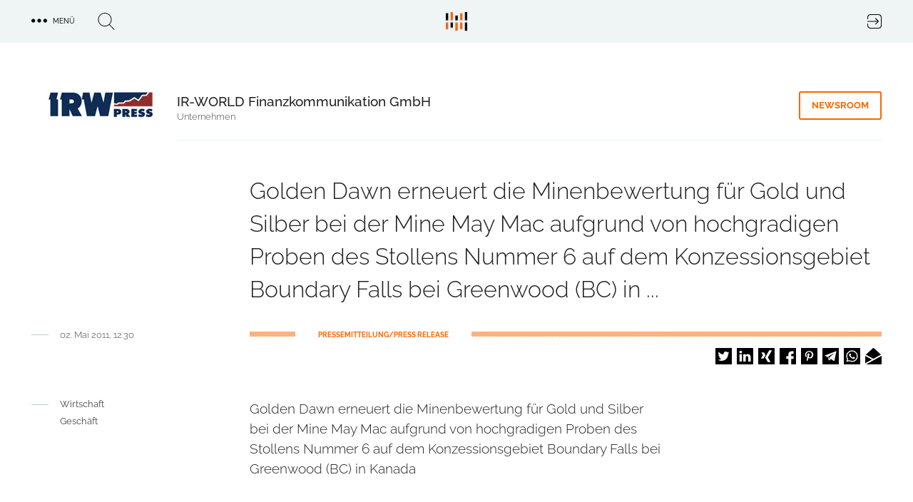

--- FILE ---
content_type: text/html; charset=UTF-8
request_url: https://trendkraft.io/wirtschaft/golden-dawn-erneuert-die-minenbewertung-fuer-gold-und-silber-bei-der-mine-may-mac-aufgrund-von-hochgradigen-proben-des-stollens-nummer-6-auf-dem-konzessionsgebiet-boundary-falls-bei-greenwood-bc-10984
body_size: 19271
content:
<!DOCTYPE html><html lang="de" dir="ltr" prefix="og: https://ogp.me/ns#"><head><meta charset="utf-8" /><script>var _mtm = window._mtm = window._mtm || [];_mtm.push({"mtm.startTime": (new Date().getTime()), "event": "mtm.Start"});var d = document, g = d.createElement("script"), s = d.getElementsByTagName("script")[0];g.type = "text/javascript";g.async = true;g.src="https://analytics.trendkraft.io/js/container_IlChceYT.js";s.parentNode.insertBefore(g, s);</script><meta name="description" content="Golden Dawn erneuert die Minenbewertung für Gold und Silber bei der Mine May Mac aufgrund von hochgradigen Proben des Stollens Nummer 6 auf dem Konzessionsgebiet ..." /><meta name="abstract" content="Golden Dawn erneuert die Minenbewertung für Gold und Silber bei der Mine May Mac aufgrund von hochgradigen Proben des Stollens Nummer 6 auf dem Konzessionsgebiet Boundary Falls bei Greenwood (BC) in Kanada" /><link rel="canonical" href="https://trendkraft.io/wirtschaft/[base64]" /><meta name="robots" content="index, follow, noarchive, max-snippet:-1, max-image-preview:large" /><meta name="referrer" content="origin-when-cross-origin" /><link rel="icon" href="https://trendkraft.io/themes/custom/x/favicon.ico" /><link rel="mask-icon" href="https://trendkraft.io/themes/custom/x/logo-white.svg" color="#FF6600" /><link rel="icon" sizes="192x192" href="https://trendkraft.io/themes/custom/x/android-192.png" /><link rel="apple-touch-icon" href="https://trendkraft.io/themes/custom/x/apple-60.png" /><link rel="apple-touch-icon" sizes="72x72" href="https://trendkraft.io/themes/custom/x/apple-72.png" /><link rel="apple-touch-icon" sizes="76x76" href="https://trendkraft.io/themes/custom/x/apple-76.png" /><link rel="apple-touch-icon" sizes="114x114" href="https://trendkraft.io/themes/custom/x/apple-114.png" /><link rel="apple-touch-icon" sizes="120x120" href="https://trendkraft.io/themes/custom/x/apple-120.png" /><link rel="apple-touch-icon" sizes="144x144" href="https://trendkraft.io/themes/custom/x/apple-144.png" /><link rel="apple-touch-icon" sizes="152x152" href="https://trendkraft.io/themes/custom/x/apple-152.png" /><link rel="apple-touch-icon" sizes="180x180" href="https://trendkraft.io/themes/custom/x/apple-180.png" /><meta property="og:site_name" content="TRENDKRAFT" /><meta property="og:type" content="Article" /><meta property="og:url" content="https://trendkraft.io/wirtschaft/[base64]" /><meta property="og:title" content="Golden Dawn erneuert die Minenbewertung für Gold und Silber bei der Mine May Mac aufgrund von hochgradigen Proben des Stollens Nummer 6 auf dem Konzessionsgebiet Boundary Falls bei Greenwood (BC) in ..." /><meta property="og:description" content="Golden Dawn erneuert die Minenbewertung für Gold und Silber bei der Mine May Mac aufgrund von hochgradigen Proben des Stollens Nummer 6 auf dem Konzessionsgebiet Boundary Falls bei Greenwood (BC) in Kanada" /><meta property="og:updated_time" content="2021-12-13T16:50:22+0100" /><meta property="article:section" content="Wirtschaft" /><meta property="article:published_time" content="2011-05-02T12:30:00+0200" /><meta property="article:modified_time" content="2021-12-13T16:50:22+0100" /><meta property="pin:url" content="https://trendkraft.io/wirtschaft/[base64]" /><meta property="pin:description" content="Golden Dawn erneuert die Minenbewertung für Gold und Silber bei der Mine May Mac aufgrund von hochgradigen Proben des Stollens Nummer 6 auf dem Konzessionsgebiet Boundary Falls bei Greenwood (BC) in Kanada" /><meta name="twitter:card" content="summary_large_image" /><meta name="twitter:site" content="@trendkraft_hub" /><meta name="twitter:description" content="Golden Dawn erneuert die Minenbewertung für Gold und Silber bei der Mine May Mac aufgrund von hochgradigen Proben des Stollens Nummer 6 auf dem Konzessionsgebiet Boundary Falls bei Greenwood (BC) in Kanada" /><meta name="twitter:title" content="Golden Dawn erneuert die Minenbewertung für Gold und Silber bei der Mine May Mac aufgrund von hochgradigen Proben des Stollens Nummer 6 auf dem Konzessionsgebiet Boundary Falls bei Greenwood (BC) in ..." /><meta name="MobileOptimized" content="width" /><meta name="HandheldFriendly" content="true" /><meta name="viewport" content="width=device-width, initial-scale=1.0" /><script type="application/ld+json">{"@context": "https://schema.org","@graph": [{"@type": "NewsArticle","headline": "Golden Dawn erneuert die Minenbewertung für Gold und Silber bei der Mine May Mac aufgrund von hochgradigen Proben des Stollens Nummer 6 auf dem Konzessionsgebiet Boundary Falls bei Greenwood (BC) in ...","name": "Golden Dawn erneuert die Minenbewertung für Gold und Silber bei der Mine May Mac aufgrund von hochgradigen Proben des Stollens Nummer 6 auf dem Konzessionsgebiet Boundary Falls bei Greenwood (BC) in ...","about": ["Wirtschaft","Geschäft","Unternehmen","Pressemitteilung"],"description": "Golden Dawn erneuert die Minenbewertung für Gold und Silber bei der Mine May Mac aufgrund von hochgradigen Proben des Stollens Nummer 6 auf dem Konzessionsgebiet Boundary Falls bei Greenwood (BC) in Kanada","datePublished": "2011-05-02T12:30:00+0200","dateModified": "2021-12-13T16:50:22+0100","isAccessibleForFree": "True","author": {"@type": "Person","@id": "https://trendkraft.io/newsroom/ir-world-finanzkommunikation-gmbh","name": "Joachim Brunner","url": "https://trendkraft.io/newsroom/ir-world-finanzkommunikation-gmbh"},"publisher": {"@type": "Organization","@id": "https://trendkraft.io/newsroom/ir-world-finanzkommunikation-gmbh","name": "IR-WORLD Finanzkommunikation GmbH","url": "https://trendkraft.io/newsroom/ir-world-finanzkommunikation-gmbh","logo": {"@type": "ImageObject","representativeOfPage": "True","url": "https://trendkraft.io/sites/default/files/styles/2c125x2/public/logo/IRW1.png?itok=x1LDAQ5Z","width": "150","height": "38"}},"mainEntityOfPage": "https://trendkraft.io/wirtschaft/[base64]"},{"@type": "WebPage","@id": "https://trendkraft.io/wirtschaft/[base64]","breadcrumb": {"@type": "BreadcrumbList","itemListElement": [{"@type": "ListItem","position": 1,"name": "Startseite","item": {"@id": "https://trendkraft.io/","name": "Startseite"}},{"@type": "ListItem","position": 2,"name": "Wirtschaft","item": {"@id": "https://trendkraft.io/wirtschaft","name": "Wirtschaft"}}]},"description": "Wirtschaft,Geschäft, Unternehmen, Pressemitteilung","isAccessibleForFree": "True","inLanguage": "de-DE"},{"@type": "WebSite","@id": "https://trendkraft.io/wirtschaft/[base64]","name": "TRENDKRAFT","url": "https://trendkraft.io/","potentialAction": {"@type": "SearchAction","target": {"@type": "EntryPoint","urlTemplate": "https://trendkraft.io/suche?hub={search_term_string}","actionPlatform": ["http://schema.org/DesktopWebPlatform","http://schema.org/MobileWebPlatform","http://schema.org/IOSPlatform","http://schema.googleapis.com/GoogleVideoCast"],"inLanguage": "de-DE"},"query": "https://trendkraft.io/suche?hub={search_term_string}","query-input": "name=search_term_string"},"publisher": {"@type": "NewsMediaOrganization","name": "TRENDKRAFT","url": "https://trendkraft.io/","logo": {"@type": "ImageObject","url": "https://trendkraft.io/sites/default/files/media/22/01/1641016596-12362.jpg"}},"inLanguage": "de-DE"}]
}</script><title>Golden Dawn erneuert die Minenbewertung für Gold und Silber bei der Mine May Mac aufgrund von hochgradigen Proben des Stollens Nummer 6 auf dem Konzessionsgebiet Boundary Falls bei Greenwood (BC) in ...</title><link rel="stylesheet" media="all" href="/sites/default/files/css/css_YjvQw__Ra7qxBmQ2d_15y7AnyQLG9QR9HSHWjM1_px8.css?delta=0&amp;language=de&amp;theme=x&amp;include=[base64]" /><link rel="stylesheet" media="all" href="/sites/default/files/css/css_UE5Ov15uO1J6WMAHS4Cj3QAr5XYtPH01x40T_O6593k.css?delta=1&amp;language=de&amp;theme=x&amp;include=[base64]" /></head><body > <a href="#main-content" class="visually-hidden focusable"> Direkt zum Inhalt </a><div class="dialog-off-canvas-main-canvas" data-off-canvas-main-canvas><div class="flex flex-col min-h-screen" id="page"> <header id="region_header" class="flex fixed inset-x-0 top-0 z-30 bg-opacity-80 items-center justify-between"><div class="flex space-x-8 items-center justify-between mx-auto max-w-xlp w-full px-4 py-4"><div id="block-dotsmenu" class="flex flex-nowrap space-x-8 w-4/12 w-full block-tk-dots-menu"><div id="tk_mega_menu"> <button class="flex space-x-2 items-center uppercase text-xs font-medium cursor-pointer"> <span class="icon menu-dots"></span> <span class="right-5">Menü</span> </button></div></div><div id="block-brandlogo" class="w-4/12 inset-x-1/2 top-1/4 z-20 block-tk-brand-logo"> <a href="/" class="logo-top lg:block">TRENDKRAFT Public Relations & Marketing HUB</a></div><div id="block-authlink" class="w-4/12 w-full flex justify-end"> <a href="/hub/anmelden"> <span class="icon icon-login">Login to the PR & Marketing Metaverse</span> </a></div></div> <span class="hidden block-tk-search-form"><form class="tk-search-form flex space-x-4 items-start" data-drupal-selector="tk-search-form" action="/wirtschaft/[base64]" method="post" id="tk-search-form" accept-charset="UTF-8"><div class="js-form-item form-item js-form-type-textfield form-type-textfield js-form-item-search form-item-search form-no-label"> <input placeholder="Suche" data-drupal-selector="edit-search" type="text" id="edit-search" name="search" value="" size="60" maxlength="128" class="form-text" /></div><input autocomplete="off" data-drupal-selector="form-zhhcgqklp2k11vapmmypdxz8awwlfxmefq4adjtlcki" type="hidden" name="form_build_id" value="form-ZHHCGQKLP2k11vApMmypDXz8AwwlFXmefQ4AdjtLCKI" /><input data-drupal-selector="edit-tk-search-form" type="hidden" name="form_id" value="tk_search_form" /><div data-drupal-selector="edit-actions" class="form-actions js-form-wrapper form-wrapper" id="edit-actions"><input data-drupal-selector="edit-submit" type="submit" id="edit-submit" name="op" value="Suche" class="button js-form-submit form-submit" /></div></form> </span> </header><div class="region region-highlighted"><div data-drupal-messages-fallback class="hidden"></div></div> <main class="main flex-grow mx-auto m-md:max-w-mdp max-w-xlp px-4 w-full mt-32 sm:mt-32 lg:mt-30"><div class="region-content space-y-8"><div id="block-x-content" class="block block-system-main-block"> <article class="node node-press-release node-press-release-full space-y-8 lg:space-y-12"><div class="group group--node-header group-newsroom group-newsroom-node_header mx-auto max-w-mdp lg:max-w-xlp grid sm:grid-cols-8 sm:gap-6 lg:grid-cols-12 lg:gap-8 m-sm:text-center m-sm:space-y-8"><div class="flex justify-self-end sm:col-span-2 m-sm:mx-auto"><div class="field field-company-logo field__item"> <picture> <source srcset="/sites/default/files/styles/2c125/public/logo/IRW1.png.webp?itok=tVCdTENh 1x, /sites/default/files/styles/2c125x2/public/logo/IRW1.png.webp?itok=x1LDAQ5Z 2x" media="all and (min-width: 0px)" type="image/webp" width="150" height="38"/> <source srcset="/sites/default/files/styles/2c125/public/logo/IRW1.png?itok=tVCdTENh 1x, /sites/default/files/styles/2c125x2/public/logo/IRW1.png?itok=x1LDAQ5Z 2x" media="all and (min-width: 0px)" type="image/png" width="150" height="38"/> <img loading="eager" src="/sites/default/files/styles/2c125/public/logo/IRW1.png?itok=tVCdTENh" width="150" height="38" alt="IR-WORLD Finanzkommunikation GmbH" title="IR-WORLD Finanzkommunikation GmbH" /> </picture></div></div><div class="sm:col-start-3 sm:col-end-9 lg:col-end-13 grid gap-6 lg:gap-8 sm:grid-cols-6 lg:sm:grid-cols-10 border-b border-grey-blue-light pb-6"><div class="sm:col-start-1 sm:col-span-4 lg:col-span-8"> <strong class="font-medium text-lg">IR-WORLD Finanzkommunikation GmbH</strong><p class="text-sm font-light text-grey">Unternehmen</p></div><div class="sm:justify-self-end sm:col-end-7 lg:col-end-11 sm:grid-cols-2"> <a href="/newsroom/ir-world-finanzkommunikation-gmbh" title="IR-WORLD Finanzkommunikation GmbH Newsroom" class="group-header-link border-orange text-orange hover:text-white hover:bg-orange">Newsroom</a></div></div></div><div class="grid gap-6 lg:gap-8 sm:grid-cols-8 lg:grid-cols-12"><h1 class="font-light text-xl leading-9 lg:leading-11 sm:col-start-2 sm:col-span-6 lg:col-start-4 lg:col-span-9">Golden Dawn erneuert die Minenbewertung für Gold und Silber bei der Mine May Mac aufgrund von hochgradigen Proben des Stollens Nummer 6 auf dem Konzessionsgebiet Boundary Falls bei Greenwood (BC) in ...</h1><div class="row-end-3 sm:col-start-2 sm:col-span-6 lg:col-start-1 lg:col-span-4 flex m-md:justify-center lg:space-x-4"><hr class="hr__node"><div class="leading-none"> <date class="text-grey text-sm font-light">02. Mai 2011, 12:30</date></div></div><div class="sm:row-end-4 lg:row-end-3 sm:col-start-2 sm:col-span-6 lg:col-start-4 lg:col-span-9 pt-1"><div class="line-background line-orange text-orange flex"> <span class="bg-white inline-block px-6 lg:px-8 ml-16 uppercase text-xs leading-none font-bold"> PRESSEMITTEILUNG/PRESS RELEASE </span></div><div class="flex-1 flex justify-end mt-4 m-md:justify-center"><div class="shariff" data-url="https://trendkraft.io/wirtschaft/[base64]" data-title="Golden Dawn erneuert die Minenbewertung für Gold und Silber bei der Mine May Mac aufgrund von hochgradigen Proben des Stollens Nummer 6 auf dem Konzessionsgebiet Boundary Falls bei Greenwood (BC) in ..." data-services="[&quot;twitter&quot;,&quot;linkedin&quot;,&quot;xing&quot;,&quot;facebook&quot;,&quot;pinterest&quot;,&quot;telegram&quot;,&quot;whatsapp&quot;,&quot;mail&quot;]" data-theme="white" data-css="naked" data-orientation="horizontal" data-mail-url="mailto:" data-button-style="icon-count" data-lang="de"></div></div></div></div><div class="grid gap-6 lg:gap-8 sm:grid-cols-8 lg:grid-cols-12"><div class="hidden lg:block lg:col-span-3"> <nav class="flex space-x-4"><hr class="border-grey-blue-dark h-px w-6 top-2 relative"><ul class="space-y-2"><li class="text-sm text-grey"><a href="/wirtschaft" hreflang="de">Wirtschaft</a></li><li class="text-sm text-grey"><a href="/geschaeft" hreflang="de">Geschäft</a></li></ul> </nav></div><div class="text-formatted sm:col-start-2 lg:col-start-4 sm:col-span-6 text-lg font-light"><p>Golden Dawn erneuert die Minenbewertung für Gold und Silber bei der Mine May Mac aufgrund von hochgradigen Proben des Stollens Nummer 6 auf dem Konzessionsgebiet Boundary Falls bei Greenwood (BC) in Kanada</p></div></div><div class="space-y-8 lg:space-y-16"><div class="grid gap-6 lg:gap-8 sm:grid-cols-8 lg:grid-cols-12"><div class="sm:col-start-2 sm:col-span-6 lg:col-start-4 text font-light"><div class="field text-formatted field-text-content field__item"><p>Vancouver, 2. Mai 2011 GOLDEN DAWN MINERALS INC. (TSX-V: GOM, FRANKFURT: 3G8) Wolf Wiese ist erfreut, die Untersuchungsergebnisse jüngster Probeentnahmen des Stollens Nr. 6 der Mine May Mac bekanntzugeben. Vier charakteristische Proben, die während einer Begehung von Wayne Ash, P.Eng., einem Bergbauingenieur, entnommen wurden, lieferten hohe Edelmetall- und Basismetallgehalte. Die Gold- und Silbermine May Mac befindet sich circa 2 km südlich der Stadt Greenwood (BC). Die vier Proben lieferten Gehalte, die von 10,4 bis 84,2 g/t Gold und von 404 bis 2.080 g/t Silber reichten. Sie wurden den Adern und der Gesteinsformation des Stollens Nr. 6, wie untenstehend näher beschrieben, entnommen.</p><p>UNTERSUCHUNGSERGEBNISSE DER PROBEN 1-4</p><p>Probe Nr. 2: <br>Stichprobe des charakteristischen nahezu massiven Sulfidgestein der Strosse A-A”, feinkörniger als Probe Nr. 1; ergab 84,2 ppm Au (2,45 Unzen pro Tonne Au), 2080 ppm Ag (59,5 Unzen pro Tonne Ag), 24,3% Pb, 9,01% Zn und 20,4% Fe.</p><p>Probe Nr. 1: <br>Stichprobe des charakteristischen massiven Sulfidgestein, das in der Zone A-A” hinterlassen wurde; enthält grobkörnigen Bleiglanz und massives Pyrit; ergab 0,93 ppm Au (0,027 Unzen pro Tonne Au), 844 ppm Ag (24,6 Unzen pro Tonne Ag), 19,75% Pb, 3,55% Zn und 30,5% Fe.</p><p>Probe Nr. 3:<br>Gesteinsstichprobe einer Quarzader mit einer Mächtigkeit von 25 cm (was 1974 anscheinend als zu schmal betrachtet wurde, um Bergbau zu garantieren) mit einem zentralen Band an nahezu massivem Pyrit sowie Bleiglanz und Sphalerit; lieferte 14,3 ppm Au (0,417 Unzen pro Tonne Au), 404 ppm Ag (11,8 Unzen pro Tonne Ag), 7,48% Pb, 5,25% Zn und 15,0% Fe.</p><p>Probe Nr. 4:<br>Gesteinsstichprobe einer Quarzader, die im rechten Pfeiler des Stollens ausläuft und eine Mächtigkeit von circa 1,2 Metern aufweist; lieferte 10,6 ppm Au (0,31 Unzen pro Tonne Au), 421 ppm Ag (12,2 Unzen pro Tonne Ag), 6,53% Pb und 3,23% Fe.</p><p>Die gegenwärtige Begehung ermöglichte eine Erstbewertung des Potenzial für die weitere Erschließung der Mine May Mac sowie für die weitere Erkundung des umliegenden Explorationspotenzials des Konzessionsgebiets Boundary Falls. Das Konzessionsgebiet Boundary Falls ist Teil des Projekts Greenwood von Golden Dawn, das sowohl das im Norden angrenzende Konzessionsgebiet Wild Rose als auch das Konzessionsgebiet Tam OShanter, das im Nordwesten von Wild Rose liegt, einschließt.</p><p>Die Mine May Mac befindet sich im nordwestlichen Teil des Konzessionsgebiets Boundary Falls. Die Mine liegt 2 km südöstlich des Zielgebiets auf dem Konzessionsgebiet Wild Rose, wo das Unternehmen jüngst ein Phase 1-Bohrprogramm mit 12 Bohrungen abgeschlossen hat; weitere Bohrungen werden nach Abschluss des gegenwärtigen Bodenprogramms aufgenommen werden. Das Gebiet um die Mine May Mac umfasst eine genehmigte Schwerkraft- und Flotationsanlage mit einer Kapazität von 120 Tonnen pro Tag sowie eine Abraumanlage, die bis in die späten 1990er Jahre sporadisch in Betrieb war.</p><p>Während der Begehung durch Herrn Ash war lediglich Stollen Nr. 6 zur Sichtung verfügbar. Es wurden mehrere unerschlossene Adern zur Kenntnis genommen, die in das Hangende des Stollens ausliefen. Die Mineralisierung innerhalb dieser Adern besteht aus Pyrit- und Bleiglanzschwaden und linsen; im angrenzenden gescherten Tonschiefer treten ebenfalls Sulfidschwaden auf. Die gescherten Zonen scheinen entlang des Streichens und neigungsabwärts offen zu sein, was Explorationspotenzial für ein voraussichtliches Arbeitsprogramm bietet.</p><p>Die Geschichte der Mine May Mac begann mit sporadischer Erschließung und Abbau zwischen 1904 und 1983, was zu einer Förderung von circa 3.500 Tonnen Erz mit Durchschnittsgehalten von 5,2 g/t Au (0,15 Unzen pro Tonne Au) und 238 g/t Ag (6,9 Unzen pro Tonne Ag) führte. Die Fördermenge wurde direkt an die Schmelzanlage von COMINCO bei Trail (BC) verschifft. Bitte nehmen Sie zur Kenntnis, dass außer den Untersuchungsergebnissen der gegenwärtigen Beprobungen, die von Wayne M. Ash, P.Eng. durchgeführt wurden, alle Daten historischer Natur sind, unvollständig sein könnten und nicht verifiziert wurden.</p><p>Die Adern Upper Skomac liegen innerhalb einer dünn geschichteten kohleführenden, gescherten und tonhaltigen Zone, die ein Streichen mit einem Azimut zwischen 310° und 320° sowie Neigungen in nordöstlicher Richtung zwischen 40° und 60° aufweist. Die Mächtigkeit der gescherten Zone reicht von drei bis vier Metern, könnte jedoch noch größer sein. Innerhalb der Zone treten erzführende Adern mit weißem Quarz auf. Die Mächtigkeit der Hauptader liegt zwischen 0,3 und 3,0 Metern und durchschnittlich bei 0,9 Metern. Schmale, unterbrochene Adern und Äderchen scheinen in der gesamten Mächtigkeit des Stollens aufzutreten..</p><p>Die Mine Upper May Mac ist durch vier Stollen (Nr. 4, Nr. 5, Nr. 6 und Nr. 7) zugänglich. Stollen Nr. 4 wurde angeblich 1904 vorgetrieben und hat Berichten zufolge zwischen 1904 und 1937 etwa 890 Tonnen mit einem Silbergehalt von circa 3.400 ppm Ag (100 Unzen pro Tonne Ag) gefördert. Hierbei handelt es sich ebenfalls um historische Informationen. Stollen Nr. 5, der 1962 etwa 12 m unterhalb vorgetrieben wurde , wurde erschlossen und bis zur Ebene Nr. 4 abgebaut. Der Zugang ist gegenwärtig aufgrund eines Einsturzes versperrt. Bei Stollen Nr. 6, der 1974 etwa 30 Meter unterhalb von Nr. 5 vorgetrieben wurde, handelt es sich um den längsten erschlossenen Stollen. Er wurde auf einer Länge von etwa 215 Metern entlang der Hauptformation vorgetrieben und durchörterte vier mineralische Zonen. Während der aktiven Jahre wurden die vier Zonen, einschließlich der Zonen AA, A, B und C, die circa 40% der Länge des Stollens ausmachen, als mächtig und hochgradig genug für wirtschaftlichen Abbau erachtet. Beachten Sie bitte, dass aufgrund des Fehlens eines Untersuchungsbüros nur selten Brandproben durchgeführt wurden. Der Gehalt des abzubauenden Gesteins wurde visuell bestimmt. Die Stollendecken und Stollenwände wurde anscheinend noch nie beprobt und stellen ein umgehendes Untersuchungsziel dar. Horizonte.</p><p>Im Jahre 1976 wurde Stollen Nr. 7circa 60 Meter unterhalb von Stollen Nr. 6 vorgetrieben. Es wurde jedoch keine signifikante Mineralisierung angefahren. Seitdem konnte festgestellt werden, dass der Stollen in einen tauben Gang circa 30 bis 50 Meter in der Sohle der Hauptader eingetrieben wurde. Die Hauptader bleibt weiterhin ein hervorstechendes Explorations- und Erschließungsziel.</p><p>Während der Begehung wurden die vier Mineralproben von Herrn Ash, P.Eng., entnommen und persönlich zu ALS Chemex Labs in North Vancouver zur Analyse gebracht. Aufgrund der viel versprechenden Untersuchungsergebnisse und der Verfügbarkeit einer Flotations- und Abraumanlage vor Ort hat Herr Ash ein Programm zur weiteren Erschließung der Mine May Mac empfohlen.</p><p>Auf dem gesamten Konzessionsgebiet Boundary Falls wurden im Laufe der Jahre verschiedene Explorationsprogramme durchgeführt. Bei den jüngsten Arbeiten handelte es sich um einen transientelektromagnetischen sowie elektromagnetischen-magnetischen (TEM EM-MAG) Hubschraubermessflug, der auf verschiedene Anomalien hingewiesen hat, die mit zuvor ausgeführten Niederfrequenzvermessungen (VLF) und geochemischen Untersuchungen (Bobenbeprobungen) übereinstimmen. Zusammengenommen haben die Untersuchungsergebnisse interessante Ziele abgrenzen können, die eine separate Mineralisierung vom Gangzug May Mac darstellen oder unter Umständen mit diesen Adern in Zusammenhang stehen könnten.</p><p>Die Leser seien gewarnt, dass die historischen Daten nicht bestätigt und verifiziert wurden. Auf dem Konzessionsgebiet liegen keine bekannten mineralischen Ressourcen vor. Es kann nicht gewährleistet werden, dass jegliche Ressourcen auf dem Konzessionsgebiet entdeckt werden. Es kann ebenfalls nicht gewährleistet werden, dass die Mineralisierung im Falle einer Entdeckung wirtschaftlich abgebaut werden kann.</p><p>Die Informationen in dieser Mitteilung wurden im Namen des Unternehmens von Michael Dufresne, M.Sc., P.Geol., und Wayne Ash, P.Eng. beide qualifizierte Sachverständige gemäß NI 43-101 überprüft. Das Programm wird von Herrn Dufresne von APEX Geosience Ltd. überwacht.</p><p>IM NAMEN DES BOARD OF DIRECTORS VON<br>GOLDEN DAWN MINERALS INC.</p><p>Wolf Wiese”<br>__<br>Wolf Wiese<br>President/CEO</p><p>Für weitere Informationen:<br>GOLDEN DAWN MINERALS INC. <br>575, 1111 WEST HASTINGS STREET,<br>VANCOUVER, BC, V6E 2J3<br>Telefon: +1-604- 221-8936<br>Fax: +1-604-685-2360</p><p>DIESE PRESSEMITTEILUNG WURDE VON DER UNTERNEHMENSLEITUNG ZUSAMMENGESTELLT, WELCHE DIE VOLLE VERANTWORTUNG FÜR DEREN INHALT ÜBERNIMMT. WEDER DIE TSX VENTURE EXCHANGE NOCH DEREN REGULIERUNGSORGANE (GEMÄSS DEN BESTIMMUNGEN DER TSX VENTURE EXCHANGE) ÜBERNEHMEN VERANTWORTUNG FÜR DIE ANGEMESSENHEIT ODER GENAUIGKEIT DIESER MITTEILUNG.</p><p>DIESES DOKUMENT ENTHÄLT GEWISSE ZUKUNFTSGERICHTETE AUSSAGEN, DIE BEKANNTE UND UNBEKANNTE RISIKEN, VERZÖGERUNGEN UND UNGEWISSHEITEN, DIE AUSSERHALB DER KONTROLLE DES UNTERNEHMENS LIEGEN, MIT SICH BRINGEN. DIESE KÖNNTEN DAZU FÜHREN, DASS SICH DIE EIGENTLICHE ERGEBNISSE, LEISTUNG UND ERRUNGENSCHAFTEN DES UNTERNEHMENS WESENTLICH VON DEN ERGEBNISSEN, LEISTUNGEN UND ERRUNGENSCHAFTEN, DIE IN DIESEN ZUKUNFTSGERICHTETEN AUSSAGEN ANVISIERT WERDEN, UNTERSCHEIDEN. WIR BEANSPRUCHEN DEN SCHUTZ DER SAFE-HARBOR-REGELUNG.</p><p>Für die Richtigkeit der Übersetzung wird keine Haftung übernommen. Bitte englische Originalmeldung beachten.</p><p>Die englische Originalmeldung finden Sie unter: <br><a href="http://www.irw-press.at/press_html.aspx?messageID=21044" rel="nofollow">http://www.irw-press.at/press_html.aspx?messageID=21044</a></p><p>Mitteilung übermittelt durch IRW-Press.com. Für den Inhalt ist der Aussender <br>verantwortlich. <br>Kostenloser Abdruck mit Quellenangabe erlaubt.</p></div></div></div></div><div class="field field-contact-person border-t border-grey-blue-light py-8 grid gap-6 lg:gap-8 sm:grid-cols-8 lg:grid-cols-12"><div class="text-sm font-bold uppercase row-end-1 sm:col-start-2 sm:col-span-6 lg:col-start-3 lg:col-span-9">Kontakt</div><div class="row-start-1 sm:col-start-2 sm:col-span-6 lg:col-start-2 lg:col-span-10 grid lg:grid-cols-2 gap-8"> <article class="node node-person node-person-full flex space-x-2.5"><div class="w-2/5"></div><div class="w-3/5"><div class="text-lg leading-7 font-medium"> Joachim Brunner</div><div class="field field--node--field-email field-email m-md:mb-1.5"> <span class="field__item"> <a href="#hello-bot" data-mail-to="woehaare/ng/ve-jbeyq.pbz" target="_blank" data-replace-inner=""> E-Mail </a> </span></div></div></article></div></div><div class="text-center border-b border-grey-blue-light pb-12"> <a href="/newsroom/ir-world-finanzkommunikation-gmbh" title="IR-WORLD Finanzkommunikation GmbH Newsroom" class="group-header-link border-orange text-orange hover:text-white hover:bg-orange">zum Newsroom &raquo;</a></div><div class="views-element-container"><div><div class="px-1 mb-8 text-center font-bold text-sm uppercase">ähnliche Pressemitteilungen</div><div class="grid gap-8 grid-cols-2 lg:grid-cols-3"><div class="views-row"><article class="article-teaser max-w-102 mx-auto relative"><div class="flex justify-center"><div class="block max-w-sm"> <a href="/wirtschaft/rudolf-storz-erweitert-produktionsflaeche-um-6000-m2-40043" alt="Rudolf Storz erweitert Produktionsfläche um 6.000 m²"> <span class="absolute h-1 w-17.5 line-background line-orange top-0 z-10"></span><div class="relative overflow-hidden bg-no-repeat bg-cover"><div class="field field-lead-image field__item"><div class="media media-image media-image-tile-33t172 space-y-2"><div class="field field-media-image field__item"> <picture> <source srcset="/sites/default/files/styles/33t172/public/media/25/11/1762509453-18745.jpg.webp?itok=UxFUMxZm 1x, /sites/default/files/styles/33t172x2/public/media/25/11/1762509453-18745.jpg.webp?itok=7Zwsnt6v 2x" media="all and (min-width: 1600px)" type="image/webp" width="376" height="172"/> <source srcset="/sites/default/files/styles/33t172/public/media/25/11/1762509453-18745.jpg.webp?itok=UxFUMxZm 1x, /sites/default/files/styles/33t172x2/public/media/25/11/1762509453-18745.jpg.webp?itok=7Zwsnt6v 2x" media="all and (min-width: 1024px) and (max-width: 1599px)" type="image/webp" width="376" height="172"/> <source srcset="/sites/default/files/styles/m599x599/public/media/25/11/1762509453-18745.jpg.webp?itok=0X_HVp3Q 1x, /sites/default/files/styles/m599x599x2/public/media/25/11/1762509453-18745.jpg.webp?itok=e9qyVFnr 2x" media="all and (min-width: 900px) and (max-width: 1023px)" type="image/webp" width="599" height="599"/> <source srcset="/sites/default/files/styles/m599x599/public/media/25/11/1762509453-18745.jpg.webp?itok=0X_HVp3Q 1x, /sites/default/files/styles/m599x599x2/public/media/25/11/1762509453-18745.jpg.webp?itok=e9qyVFnr 2x" media="all and (min-width: 600px) and (max-width: 899px)" type="image/webp" width="599" height="599"/> <source srcset="/sites/default/files/styles/m599x599/public/media/25/11/1762509453-18745.jpg.webp?itok=0X_HVp3Q 1x, /sites/default/files/styles/m599x337x2/public/media/25/11/1762509453-18745.jpg.webp?itok=olLUSp5Y 2x" media="all and (max-width: 599px)" type="image/webp" width="599" height="599"/> <source srcset="/sites/default/files/styles/33t172/public/media/25/11/1762509453-18745.jpg?itok=UxFUMxZm 1x, /sites/default/files/styles/33t172x2/public/media/25/11/1762509453-18745.jpg?itok=7Zwsnt6v 2x" media="all and (min-width: 1600px)" type="image/jpeg" width="376" height="172"/> <source srcset="/sites/default/files/styles/33t172/public/media/25/11/1762509453-18745.jpg?itok=UxFUMxZm 1x, /sites/default/files/styles/33t172x2/public/media/25/11/1762509453-18745.jpg?itok=7Zwsnt6v 2x" media="all and (min-width: 1024px) and (max-width: 1599px)" type="image/jpeg" width="376" height="172"/> <source srcset="/sites/default/files/styles/m599x599/public/media/25/11/1762509453-18745.jpg?itok=0X_HVp3Q 1x, /sites/default/files/styles/m599x599x2/public/media/25/11/1762509453-18745.jpg?itok=e9qyVFnr 2x" media="all and (min-width: 900px) and (max-width: 1023px)" type="image/jpeg" width="599" height="599"/> <source srcset="/sites/default/files/styles/m599x599/public/media/25/11/1762509453-18745.jpg?itok=0X_HVp3Q 1x, /sites/default/files/styles/m599x599x2/public/media/25/11/1762509453-18745.jpg?itok=e9qyVFnr 2x" media="all and (min-width: 600px) and (max-width: 899px)" type="image/jpeg" width="599" height="599"/> <source srcset="/sites/default/files/styles/m599x599/public/media/25/11/1762509453-18745.jpg?itok=0X_HVp3Q 1x, /sites/default/files/styles/m599x337x2/public/media/25/11/1762509453-18745.jpg?itok=olLUSp5Y 2x" media="all and (max-width: 599px)" type="image/jpeg" width="599" height="599"/> <img loading="lazy" src="/sites/default/files/styles/33t172/public/media/25/11/1762509453-18745.jpg?itok=UxFUMxZm" width="376" height="172" alt="" /> </picture></div></div></div> <span class="teaser__gradient"></span><div class="absolute bottom-0 left-0 mx-4 z-50"><h2 class="leading-5 font-light text-grey-blue-light overflow-hidden mb-3">Rudolf Storz erweitert Produktionsfläche um 6.000 m²</h2></div></div> </a><p class="pt-4 py-3 px-4"> <a class="mt-auto newsroom-link" href="/newsroom/rudolf-storz-gmbh" title="Rudolf Storz GmbH Newsroom"> Rudolf Storz GmbH </a></p></div></div> </article></div><div class="views-row"><article class="article-teaser max-w-102 mx-auto relative"><div class="flex justify-center"><div class="block max-w-sm"> <a href="/entwicklung/teamwork-neu-gedacht-wenn-alpakas-zum-coach-werden-40036" alt="Teamwork neu gedacht: Wenn Alpakas zum Coach werden"> <span class="absolute h-1 w-17.5 line-background line-orange top-0 z-10"></span><div class="relative overflow-hidden bg-no-repeat bg-cover"><div class="field field-lead-image field__item"><div class="media media-image media-image-tile-33t172 space-y-2"><div class="field field-media-image field__item"> <picture> <source srcset="/sites/default/files/styles/33t172/public/media/25/10/1761746244-18722.jpg.webp?itok=EnIUOTy4 1x, /sites/default/files/styles/33t172x2/public/media/25/10/1761746244-18722.jpg.webp?itok=ts4_k2lE 2x" media="all and (min-width: 1600px)" type="image/webp" width="376" height="172"/> <source srcset="/sites/default/files/styles/33t172/public/media/25/10/1761746244-18722.jpg.webp?itok=EnIUOTy4 1x, /sites/default/files/styles/33t172x2/public/media/25/10/1761746244-18722.jpg.webp?itok=ts4_k2lE 2x" media="all and (min-width: 1024px) and (max-width: 1599px)" type="image/webp" width="376" height="172"/> <source srcset="/sites/default/files/styles/m599x599/public/media/25/10/1761746244-18722.jpg.webp?itok=8Exk76JY 1x, /sites/default/files/styles/m599x599x2/public/media/25/10/1761746244-18722.jpg.webp?itok=Okj92IRx 2x" media="all and (min-width: 900px) and (max-width: 1023px)" type="image/webp" width="599" height="599"/> <source srcset="/sites/default/files/styles/m599x599/public/media/25/10/1761746244-18722.jpg.webp?itok=8Exk76JY 1x, /sites/default/files/styles/m599x599x2/public/media/25/10/1761746244-18722.jpg.webp?itok=Okj92IRx 2x" media="all and (min-width: 600px) and (max-width: 899px)" type="image/webp" width="599" height="599"/> <source srcset="/sites/default/files/styles/m599x599/public/media/25/10/1761746244-18722.jpg.webp?itok=8Exk76JY 1x, /sites/default/files/styles/m599x337x2/public/media/25/10/1761746244-18722.jpg.webp?itok=ZtoFNtC3 2x" media="all and (max-width: 599px)" type="image/webp" width="599" height="599"/> <source srcset="/sites/default/files/styles/33t172/public/media/25/10/1761746244-18722.jpg?itok=EnIUOTy4 1x, /sites/default/files/styles/33t172x2/public/media/25/10/1761746244-18722.jpg?itok=ts4_k2lE 2x" media="all and (min-width: 1600px)" type="image/jpeg" width="376" height="172"/> <source srcset="/sites/default/files/styles/33t172/public/media/25/10/1761746244-18722.jpg?itok=EnIUOTy4 1x, /sites/default/files/styles/33t172x2/public/media/25/10/1761746244-18722.jpg?itok=ts4_k2lE 2x" media="all and (min-width: 1024px) and (max-width: 1599px)" type="image/jpeg" width="376" height="172"/> <source srcset="/sites/default/files/styles/m599x599/public/media/25/10/1761746244-18722.jpg?itok=8Exk76JY 1x, /sites/default/files/styles/m599x599x2/public/media/25/10/1761746244-18722.jpg?itok=Okj92IRx 2x" media="all and (min-width: 900px) and (max-width: 1023px)" type="image/jpeg" width="599" height="599"/> <source srcset="/sites/default/files/styles/m599x599/public/media/25/10/1761746244-18722.jpg?itok=8Exk76JY 1x, /sites/default/files/styles/m599x599x2/public/media/25/10/1761746244-18722.jpg?itok=Okj92IRx 2x" media="all and (min-width: 600px) and (max-width: 899px)" type="image/jpeg" width="599" height="599"/> <source srcset="/sites/default/files/styles/m599x599/public/media/25/10/1761746244-18722.jpg?itok=8Exk76JY 1x, /sites/default/files/styles/m599x337x2/public/media/25/10/1761746244-18722.jpg?itok=ZtoFNtC3 2x" media="all and (max-width: 599px)" type="image/jpeg" width="599" height="599"/> <img loading="lazy" src="/sites/default/files/styles/33t172/public/media/25/10/1761746244-18722.jpg?itok=EnIUOTy4" width="376" height="172" alt="Alpakawanderung" /> </picture></div></div></div> <span class="teaser__gradient"></span><div class="absolute bottom-0 left-0 mx-4 z-50"><h2 class="leading-5 font-light text-grey-blue-light overflow-hidden mb-3">Teamwork neu gedacht: Wenn Alpakas zum Coach werden</h2></div></div> </a><p class="pt-4 py-3 px-4"> <a class="mt-auto newsroom-link" href="/newsroom/alpaka-workshop-ein-projekt-der-bleicher-medien-gmbh" title="Alpaka Workshop - ein Projekt der Bleicher Medien GmbH Newsroom"> Alpaka Workshop - ein Projekt der Bleicher Medien GmbH </a></p></div></div> </article></div><div class="views-row"><article class="article-teaser max-w-102 mx-auto relative"><div class="flex justify-center"><div class="block max-w-sm"> <a href="/wirtschaft/synchronmotoren-mit-ferritmagneten-sind-erstaunlich-leistungsfaehig-zu-finden-auf-der-sps-nuernberg-2025-40033" alt="Synchronmotoren mit Ferritmagneten sind erstaunlich leistungsfähig. Zu finden auf der SPS Nürnberg 2025"> <span class="absolute h-1 w-17.5 line-background line-orange top-0 z-10"></span><div class="relative overflow-hidden bg-no-repeat bg-cover"><div class="field field-lead-image field__item"><div class="media media-image media-image-tile-33t172 space-y-2"><div class="field field-media-image field__item"> <picture> <source srcset="/sites/default/files/styles/33t172/public/media/25/10/1761672574-18717.jpg.webp?itok=BZesZHTI 1x, /sites/default/files/styles/33t172x2/public/media/25/10/1761672574-18717.jpg.webp?itok=9oiFUZ7x 2x" media="all and (min-width: 1600px)" type="image/webp" width="376" height="172"/> <source srcset="/sites/default/files/styles/33t172/public/media/25/10/1761672574-18717.jpg.webp?itok=BZesZHTI 1x, /sites/default/files/styles/33t172x2/public/media/25/10/1761672574-18717.jpg.webp?itok=9oiFUZ7x 2x" media="all and (min-width: 1024px) and (max-width: 1599px)" type="image/webp" width="376" height="172"/> <source srcset="/sites/default/files/styles/m599x599/public/media/25/10/1761672574-18717.jpg.webp?itok=uYSm-LTh 1x, /sites/default/files/styles/m599x599x2/public/media/25/10/1761672574-18717.jpg.webp?itok=5H82l5Hc 2x" media="all and (min-width: 900px) and (max-width: 1023px)" type="image/webp" width="599" height="599"/> <source srcset="/sites/default/files/styles/m599x599/public/media/25/10/1761672574-18717.jpg.webp?itok=uYSm-LTh 1x, /sites/default/files/styles/m599x599x2/public/media/25/10/1761672574-18717.jpg.webp?itok=5H82l5Hc 2x" media="all and (min-width: 600px) and (max-width: 899px)" type="image/webp" width="599" height="599"/> <source srcset="/sites/default/files/styles/m599x599/public/media/25/10/1761672574-18717.jpg.webp?itok=uYSm-LTh 1x, /sites/default/files/styles/m599x337x2/public/media/25/10/1761672574-18717.jpg.webp?itok=rJPJiCTL 2x" media="all and (max-width: 599px)" type="image/webp" width="599" height="599"/> <source srcset="/sites/default/files/styles/33t172/public/media/25/10/1761672574-18717.jpg?itok=BZesZHTI 1x, /sites/default/files/styles/33t172x2/public/media/25/10/1761672574-18717.jpg?itok=9oiFUZ7x 2x" media="all and (min-width: 1600px)" type="image/jpeg" width="376" height="172"/> <source srcset="/sites/default/files/styles/33t172/public/media/25/10/1761672574-18717.jpg?itok=BZesZHTI 1x, /sites/default/files/styles/33t172x2/public/media/25/10/1761672574-18717.jpg?itok=9oiFUZ7x 2x" media="all and (min-width: 1024px) and (max-width: 1599px)" type="image/jpeg" width="376" height="172"/> <source srcset="/sites/default/files/styles/m599x599/public/media/25/10/1761672574-18717.jpg?itok=uYSm-LTh 1x, /sites/default/files/styles/m599x599x2/public/media/25/10/1761672574-18717.jpg?itok=5H82l5Hc 2x" media="all and (min-width: 900px) and (max-width: 1023px)" type="image/jpeg" width="599" height="599"/> <source srcset="/sites/default/files/styles/m599x599/public/media/25/10/1761672574-18717.jpg?itok=uYSm-LTh 1x, /sites/default/files/styles/m599x599x2/public/media/25/10/1761672574-18717.jpg?itok=5H82l5Hc 2x" media="all and (min-width: 600px) and (max-width: 899px)" type="image/jpeg" width="599" height="599"/> <source srcset="/sites/default/files/styles/m599x599/public/media/25/10/1761672574-18717.jpg?itok=uYSm-LTh 1x, /sites/default/files/styles/m599x337x2/public/media/25/10/1761672574-18717.jpg?itok=rJPJiCTL 2x" media="all and (max-width: 599px)" type="image/jpeg" width="599" height="599"/> <img loading="lazy" src="/sites/default/files/styles/33t172/public/media/25/10/1761672574-18717.jpg?itok=BZesZHTI" width="376" height="172" alt="Neu: Synchronmotoren mit Ferrit-Magneten" title="4-polige IEC-Maschine mit Ferritmagneten" /> </picture></div></div></div> <span class="teaser__gradient"></span><div class="absolute bottom-0 left-0 mx-4 z-50"><h2 class="leading-5 font-light text-grey-blue-light overflow-hidden mb-3">Synchronmotoren mit Ferritmagneten sind erstaunlich leistungsfähig. Zu finden auf der SPS Nürnberg 2025</h2></div></div> </a><p class="pt-4 py-3 px-4"> <a class="mt-auto newsroom-link" href="/newsroom/torquewerk-gmbh" title="TorqueWerk GmbH Newsroom"> TorqueWerk GmbH </a></p></div></div> </article></div><div class="views-row"><article class="article-teaser max-w-102 mx-auto relative"><div class="flex justify-center"><div class="block max-w-sm"> <a href="/it/futuretec-2025-400-gaeste-diskutieren-digitale-souveraenitaet-handewitt-40004" alt="FutureTec 2025: 400 Gäste diskutieren digitale Souveränität in Handewitt"> <span class="absolute h-1 w-17.5 line-background line-orange top-0 z-10"></span><div class="relative overflow-hidden bg-no-repeat bg-cover"><div class="field field-lead-image field__item"><div class="media media-image media-image-tile-33t172 space-y-2"><div class="field field-media-image field__item"> <picture> <source srcset="/sites/default/files/styles/33t172/public/media/25/10/1759738759-18667.jpg.webp?itok=9Z9zQTEA 1x, /sites/default/files/styles/33t172x2/public/media/25/10/1759738759-18667.jpg.webp?itok=h3QEQDxD 2x" media="all and (min-width: 1600px)" type="image/webp" width="376" height="172"/> <source srcset="/sites/default/files/styles/33t172/public/media/25/10/1759738759-18667.jpg.webp?itok=9Z9zQTEA 1x, /sites/default/files/styles/33t172x2/public/media/25/10/1759738759-18667.jpg.webp?itok=h3QEQDxD 2x" media="all and (min-width: 1024px) and (max-width: 1599px)" type="image/webp" width="376" height="172"/> <source srcset="/sites/default/files/styles/m599x599/public/media/25/10/1759738759-18667.jpg.webp?itok=esUcGQjb 1x, /sites/default/files/styles/m599x599x2/public/media/25/10/1759738759-18667.jpg.webp?itok=BaCXCNCH 2x" media="all and (min-width: 900px) and (max-width: 1023px)" type="image/webp" width="599" height="599"/> <source srcset="/sites/default/files/styles/m599x599/public/media/25/10/1759738759-18667.jpg.webp?itok=esUcGQjb 1x, /sites/default/files/styles/m599x599x2/public/media/25/10/1759738759-18667.jpg.webp?itok=BaCXCNCH 2x" media="all and (min-width: 600px) and (max-width: 899px)" type="image/webp" width="599" height="599"/> <source srcset="/sites/default/files/styles/m599x599/public/media/25/10/1759738759-18667.jpg.webp?itok=esUcGQjb 1x, /sites/default/files/styles/m599x337x2/public/media/25/10/1759738759-18667.jpg.webp?itok=PUQDprbK 2x" media="all and (max-width: 599px)" type="image/webp" width="599" height="599"/> <source srcset="/sites/default/files/styles/33t172/public/media/25/10/1759738759-18667.jpg?itok=9Z9zQTEA 1x, /sites/default/files/styles/33t172x2/public/media/25/10/1759738759-18667.jpg?itok=h3QEQDxD 2x" media="all and (min-width: 1600px)" type="image/jpeg" width="376" height="172"/> <source srcset="/sites/default/files/styles/33t172/public/media/25/10/1759738759-18667.jpg?itok=9Z9zQTEA 1x, /sites/default/files/styles/33t172x2/public/media/25/10/1759738759-18667.jpg?itok=h3QEQDxD 2x" media="all and (min-width: 1024px) and (max-width: 1599px)" type="image/jpeg" width="376" height="172"/> <source srcset="/sites/default/files/styles/m599x599/public/media/25/10/1759738759-18667.jpg?itok=esUcGQjb 1x, /sites/default/files/styles/m599x599x2/public/media/25/10/1759738759-18667.jpg?itok=BaCXCNCH 2x" media="all and (min-width: 900px) and (max-width: 1023px)" type="image/jpeg" width="599" height="599"/> <source srcset="/sites/default/files/styles/m599x599/public/media/25/10/1759738759-18667.jpg?itok=esUcGQjb 1x, /sites/default/files/styles/m599x599x2/public/media/25/10/1759738759-18667.jpg?itok=BaCXCNCH 2x" media="all and (min-width: 600px) and (max-width: 899px)" type="image/jpeg" width="599" height="599"/> <source srcset="/sites/default/files/styles/m599x599/public/media/25/10/1759738759-18667.jpg?itok=esUcGQjb 1x, /sites/default/files/styles/m599x337x2/public/media/25/10/1759738759-18667.jpg?itok=PUQDprbK 2x" media="all and (max-width: 599px)" type="image/jpeg" width="599" height="599"/> <img loading="lazy" src="/sites/default/files/styles/33t172/public/media/25/10/1759738759-18667.jpg?itok=9Z9zQTEA" width="376" height="172" alt="Die Paneltalkspeaker auf der Bühne" title="Paneltalk: Digitale Souveränität - Realität oder Rhetorik?" /> </picture></div></div></div> <span class="teaser__gradient"></span><div class="absolute bottom-0 left-0 mx-4 z-50"><h2 class="leading-5 font-light text-grey-blue-light overflow-hidden mb-3">FutureTec 2025: 400 Gäste diskutieren digitale Souveränität in Handewitt</h2></div></div> </a><p class="pt-4 py-3 px-4"> <a class="mt-auto newsroom-link" href="/newsroom/viakom-gmbh" title="Viakom GmbH Newsroom"> Viakom GmbH </a></p></div></div> </article></div><div class="views-row"><article class="article-teaser max-w-102 mx-auto relative"><div class="flex justify-center"><div class="block max-w-sm"> <a href="/mode/gemeinsam-stark-fusion-und-neuer-standort-eroeffnen-neue-moeglichkeiten-fuer-kunden-39976" alt="Gemeinsam stark: Fusion und neuer Standort eröffnen neue Möglichkeiten für Kunden."> <span class="absolute h-1 w-17.5 line-background line-orange top-0 z-10"></span><div class="relative overflow-hidden bg-no-repeat bg-cover"><div class="field field-lead-image field__item"><div class="media media-image media-image-tile-33t172 space-y-2"><div class="field field-media-image field__item"> <picture> <source srcset="/sites/default/files/styles/33t172/public/media/25/09/1758092119-18606.jpg.webp?itok=gFXvw9V- 1x, /sites/default/files/styles/33t172x2/public/media/25/09/1758092119-18606.jpg.webp?itok=w9k4ZF_4 2x" media="all and (min-width: 1600px)" type="image/webp" width="376" height="172"/> <source srcset="/sites/default/files/styles/33t172/public/media/25/09/1758092119-18606.jpg.webp?itok=gFXvw9V- 1x, /sites/default/files/styles/33t172x2/public/media/25/09/1758092119-18606.jpg.webp?itok=w9k4ZF_4 2x" media="all and (min-width: 1024px) and (max-width: 1599px)" type="image/webp" width="376" height="172"/> <source srcset="/sites/default/files/styles/m599x599/public/media/25/09/1758092119-18606.jpg.webp?itok=wE2QLWBt 1x, /sites/default/files/styles/m599x599x2/public/media/25/09/1758092119-18606.jpg.webp?itok=xadZu7v- 2x" media="all and (min-width: 900px) and (max-width: 1023px)" type="image/webp" width="599" height="599"/> <source srcset="/sites/default/files/styles/m599x599/public/media/25/09/1758092119-18606.jpg.webp?itok=wE2QLWBt 1x, /sites/default/files/styles/m599x599x2/public/media/25/09/1758092119-18606.jpg.webp?itok=xadZu7v- 2x" media="all and (min-width: 600px) and (max-width: 899px)" type="image/webp" width="599" height="599"/> <source srcset="/sites/default/files/styles/m599x599/public/media/25/09/1758092119-18606.jpg.webp?itok=wE2QLWBt 1x, /sites/default/files/styles/m599x337x2/public/media/25/09/1758092119-18606.jpg.webp?itok=yjPRajSV 2x" media="all and (max-width: 599px)" type="image/webp" width="599" height="599"/> <source srcset="/sites/default/files/styles/33t172/public/media/25/09/1758092119-18606.jpg?itok=gFXvw9V- 1x, /sites/default/files/styles/33t172x2/public/media/25/09/1758092119-18606.jpg?itok=w9k4ZF_4 2x" media="all and (min-width: 1600px)" type="image/jpeg" width="376" height="172"/> <source srcset="/sites/default/files/styles/33t172/public/media/25/09/1758092119-18606.jpg?itok=gFXvw9V- 1x, /sites/default/files/styles/33t172x2/public/media/25/09/1758092119-18606.jpg?itok=w9k4ZF_4 2x" media="all and (min-width: 1024px) and (max-width: 1599px)" type="image/jpeg" width="376" height="172"/> <source srcset="/sites/default/files/styles/m599x599/public/media/25/09/1758092119-18606.jpg?itok=wE2QLWBt 1x, /sites/default/files/styles/m599x599x2/public/media/25/09/1758092119-18606.jpg?itok=xadZu7v- 2x" media="all and (min-width: 900px) and (max-width: 1023px)" type="image/jpeg" width="599" height="599"/> <source srcset="/sites/default/files/styles/m599x599/public/media/25/09/1758092119-18606.jpg?itok=wE2QLWBt 1x, /sites/default/files/styles/m599x599x2/public/media/25/09/1758092119-18606.jpg?itok=xadZu7v- 2x" media="all and (min-width: 600px) and (max-width: 899px)" type="image/jpeg" width="599" height="599"/> <source srcset="/sites/default/files/styles/m599x599/public/media/25/09/1758092119-18606.jpg?itok=wE2QLWBt 1x, /sites/default/files/styles/m599x337x2/public/media/25/09/1758092119-18606.jpg?itok=yjPRajSV 2x" media="all and (max-width: 599px)" type="image/jpeg" width="599" height="599"/> <img loading="lazy" src="/sites/default/files/styles/33t172/public/media/25/09/1758092119-18606.jpg?itok=gFXvw9V-" width="376" height="172" alt="Kominationslogo ZEGO und m.ehrlichSPORT" title="Fusion auch im Logo zu sehen. ZEGO und m.ehrlichSPORT" /> </picture></div></div></div> <span class="teaser__gradient"></span><div class="absolute bottom-0 left-0 mx-4 z-50"><h2 class="leading-5 font-light text-grey-blue-light overflow-hidden mb-3">Gemeinsam stark: Fusion und neuer Standort eröffnen neue Möglichkeiten für Kunden.</h2></div></div> </a><p class="pt-4 py-3 px-4"> <a class="mt-auto newsroom-link" href="/newsroom/zego-textilveredelungszentrum-gmbh" title="ZEGO Textilveredelungszentrum GmbH Newsroom"> ZEGO Textilveredelungszentrum GmbH </a></p></div></div> </article></div><div class="views-row"><article class="article-teaser max-w-102 mx-auto relative"><div class="flex justify-center"><div class="block max-w-sm"> <a href="/wirtschaft/social-enterprise-auticon-gewinnt-german-stevie-award-gold-fuer-thought-leadership-39966" alt="Social Enterprise: auticon gewinnt German Stevie Award in Gold für Thought Leadership"> <span class="absolute h-1 w-17.5 line-background line-orange top-0 z-10"></span><div class="relative overflow-hidden bg-no-repeat bg-cover"><div class="field field-lead-image field__item"><div class="media media-image media-image-tile-33t172 space-y-2"><div class="field field-media-image field__item"> <picture> <source srcset="/sites/default/files/styles/33t172/public/media/25/09/1757060493-18580.jpg.webp?itok=uIppWPap 1x, /sites/default/files/styles/33t172x2/public/media/25/09/1757060493-18580.jpg.webp?itok=n5GwLDGt 2x" media="all and (min-width: 1600px)" type="image/webp" width="376" height="172"/> <source srcset="/sites/default/files/styles/33t172/public/media/25/09/1757060493-18580.jpg.webp?itok=uIppWPap 1x, /sites/default/files/styles/33t172x2/public/media/25/09/1757060493-18580.jpg.webp?itok=n5GwLDGt 2x" media="all and (min-width: 1024px) and (max-width: 1599px)" type="image/webp" width="376" height="172"/> <source srcset="/sites/default/files/styles/m599x599/public/media/25/09/1757060493-18580.jpg.webp?itok=5OIC4ztg 1x, /sites/default/files/styles/m599x599x2/public/media/25/09/1757060493-18580.jpg.webp?itok=DO6p4l08 2x" media="all and (min-width: 900px) and (max-width: 1023px)" type="image/webp" width="599" height="599"/> <source srcset="/sites/default/files/styles/m599x599/public/media/25/09/1757060493-18580.jpg.webp?itok=5OIC4ztg 1x, /sites/default/files/styles/m599x599x2/public/media/25/09/1757060493-18580.jpg.webp?itok=DO6p4l08 2x" media="all and (min-width: 600px) and (max-width: 899px)" type="image/webp" width="599" height="599"/> <source srcset="/sites/default/files/styles/m599x599/public/media/25/09/1757060493-18580.jpg.webp?itok=5OIC4ztg 1x, /sites/default/files/styles/m599x337x2/public/media/25/09/1757060493-18580.jpg.webp?itok=_1XhC8H8 2x" media="all and (max-width: 599px)" type="image/webp" width="599" height="599"/> <source srcset="/sites/default/files/styles/33t172/public/media/25/09/1757060493-18580.jpg?itok=uIppWPap 1x, /sites/default/files/styles/33t172x2/public/media/25/09/1757060493-18580.jpg?itok=n5GwLDGt 2x" media="all and (min-width: 1600px)" type="image/jpeg" width="376" height="172"/> <source srcset="/sites/default/files/styles/33t172/public/media/25/09/1757060493-18580.jpg?itok=uIppWPap 1x, /sites/default/files/styles/33t172x2/public/media/25/09/1757060493-18580.jpg?itok=n5GwLDGt 2x" media="all and (min-width: 1024px) and (max-width: 1599px)" type="image/jpeg" width="376" height="172"/> <source srcset="/sites/default/files/styles/m599x599/public/media/25/09/1757060493-18580.jpg?itok=5OIC4ztg 1x, /sites/default/files/styles/m599x599x2/public/media/25/09/1757060493-18580.jpg?itok=DO6p4l08 2x" media="all and (min-width: 900px) and (max-width: 1023px)" type="image/jpeg" width="599" height="599"/> <source srcset="/sites/default/files/styles/m599x599/public/media/25/09/1757060493-18580.jpg?itok=5OIC4ztg 1x, /sites/default/files/styles/m599x599x2/public/media/25/09/1757060493-18580.jpg?itok=DO6p4l08 2x" media="all and (min-width: 600px) and (max-width: 899px)" type="image/jpeg" width="599" height="599"/> <source srcset="/sites/default/files/styles/m599x599/public/media/25/09/1757060493-18580.jpg?itok=5OIC4ztg 1x, /sites/default/files/styles/m599x337x2/public/media/25/09/1757060493-18580.jpg?itok=_1XhC8H8 2x" media="all and (max-width: 599px)" type="image/jpeg" width="599" height="599"/> <img loading="lazy" src="/sites/default/files/styles/33t172/public/media/25/09/1757060493-18580.jpg?itok=uIppWPap" width="376" height="172" alt="Logo der German Stevie Awards in Gold" title="auticon ist Preisträger des German Stevie Award 2025 in Gold für &quot;Unternehmensleistung in Thought Leadership&quot;" /> </picture></div></div></div> <span class="teaser__gradient"></span><div class="absolute bottom-0 left-0 mx-4 z-50"><h2 class="leading-5 font-light text-grey-blue-light overflow-hidden mb-3">Social Enterprise: auticon gewinnt German Stevie Award in Gold für Thought Leadership</h2></div></div> </a><p class="pt-4 py-3 px-4"> <a class="mt-auto newsroom-link" href="/newsroom/auticon-deutschland-gmbh" title="auticon Deutschland GmbH Newsroom"> auticon Deutschland GmbH </a></p></div></div> </article></div></div></div></div></div></article></div></div> </main><div id="region_footer_top" class="region region-footer-top bg-grey-blue-light mt-16 py-8"><div class="relative mx-auto max-w-xlp px-4 space-y-4 "><div id="footer_arrow_top" class="absolute icon icon-arrow-top right-0 cursor-pointer"></div><div id="block-brandfooter" class="sm:col-start-2 sm:col-span-4 lg:col-start-1"><div class="brand-footer relative flex space-x-6 max-w-xlp"> <a href="/" class="logo brand-footer-text-logo">TRENDKRAFT Public Relations & Marketing HUB</a><p class="text-xs font-light">Public Relations & Marketing HUB<br> für innovative Agenturen und KMU</p> <a class="absolute inset-y-0 right-12" href="/it/trendkraft-gewinnt-den-german-innovation-award-22-der-wettbewerbsklasse-excellence-business-business-37711" title="TRENDKRAFT gewinnt den German Innovation Award 2022"> <svg xmlns:dc="http://purl.org/dc/elements/1.1/" xmlns:cc="http://creativecommons.org/ns#" xmlns:rdf="http://www.w3.org/1999/02/22-rdf-syntax-ns#" xmlns:svg="http://www.w3.org/2000/svg" xmlns="http://www.w3.org/2000/svg" xmlns:sodipodi="http://sodipodi.sourceforge.net/DTD/sodipodi-0.dtd" version="1.1" id="svg2" xml:space="preserve" width="64" height="30" viewBox="0 0 733.67999 347.72" sodipodi:docname="GIA22_HO_WINNER_K_1C.eps"><metadata id="metadata8"><rdf:RDF><cc:Work rdf:about=""><dc:format>image/svg+xml</dc:format><dc:type rdf:resource="http://purl.org/dc/dcmitype/StillImage" /></cc:Work></rdf:RDF></metadata><defs id="defs6" /><sodipodi:namedview pagecolor="#ffffff" bordercolor="#666666" borderopacity="1" objecttolerance="10" gridtolerance="10" guidetolerance="10" inkscape:pageopacity="0" inkscape:pageshadow="2" inkscape:window-width="640" inkscape:window-height="480" id="namedview4" /><g id="g10" transform="matrix(1.3333333,0,0,-1.3333333,0,347.72)"><g id="g12" transform="scale(0.1)"><path d="m 3116.26,2162.33 c 0,109.45 66.24,174.74 197.29,174.74 70.09,0 118.09,-18.73 134.41,-32.17 0,-30.72 -13.44,-60 -34.08,-77.28 -26.4,26.4 -66.25,39.84 -100.81,39.84 -48.01,0 -96.01,-26.4 -96.01,-101.76 0,-65.77 35.52,-102.74 97.45,-102.74 23.04,0 47.05,4.81 56.16,9.6 v 41.29 h -53.28 c -5.28,18.72 -5.76,38.88 -0.48,57.6 h 132.01 v -151.21 l -7.2,-7.2 c -38.4,-15.84 -84.97,-25.44 -132.5,-25.44 -113.76,0 -192.96,55.2 -192.96,174.73" style="fill:#ff6000;fill-opacity:1;fill-rule:nonzero;stroke:none" id="path14" /><path d="m 3542.97,2001.52 v 253.46 l -47.99,1.92 c -4.81,24.96 -4.81,48.96 0,73.45 h 298.1 c 5.76,-24.49 5.76,-49.45 0,-73.93 H 3638.5 v -60.49 h 139.22 c 4.8,-24.48 4.8,-49.44 0,-73.92 H 3638.5 v -53.77 h 161.78 c 5.76,-24.48 5.76,-49.44 0,-73.92 h -250.1 l -7.21,7.2" style="fill:#ff6000;fill-opacity:1;fill-rule:nonzero;stroke:none" id="path16" /><path d="m 4051.3,2185.86 c 30.25,0 43.22,13.43 43.22,34.08 0,25.92 -16.81,36.48 -43.22,36.48 h -63.83 v -70.56 z m -25.91,-74.89 h -37.92 v -116.65 c -26.89,-3.36 -60.49,-5.28 -88.33,0 l -7.2,7.68 v 252.98 l -48.01,1.92 c -4.8,24.96 -5.28,48.96 0,73.45 h 220.82 c 80.17,0 126.73,-46.57 126.73,-112.81 0,-47.53 -26.88,-85.45 -78.73,-102.25 14.88,-31.21 36.48,-49.93 58.57,-49.93 17.28,0 25.44,2.41 38.4,6.24 4.81,-25.44 5.29,-50.4 0.48,-75.84 -14.88,-2.4 -26.4,-3.85 -44.16,-3.85 -91.21,0 -124.33,65.77 -140.65,119.06" style="fill:#ff6000;fill-opacity:1;fill-rule:nonzero;stroke:none" id="path18" /><path d="m 4289.65,2002 v 252.98 l -47.99,1.92 c -4.81,24.96 -7.69,48 0,73.45 48.47,4.8 96.96,4.8 144.97,0 l 50.4,-72.97 49.44,-74.88 h 1.92 l 44.64,74.88 46.57,72.97 c 34.57,4.8 68.65,4.8 102.73,0 v -336.03 c -32.65,-4.8 -65.28,-4.8 -97.93,0 v 96.97 l 4.81,101.76 -3.85,0.49 -94.08,-144.02 h -16.33 l -93.61,141.14 -3.36,-0.49 3.84,-93.12 v -102.73 c -26.88,-3.36 -56.64,-3.85 -84.49,0 l -7.68,7.68" style="fill:#ff6000;fill-opacity:1;fill-rule:nonzero;stroke:none" id="path20" /><path d="m 4951.44,2136.41 -40.32,119.53 h -3.36 l -39.37,-119.53 z M 4732.06,2002 l 122.41,330.27 h 114.25 l 11.52,-9.13 118.57,-321.62 -2.88,-7.2 c -31.68,-4.32 -64.8,-4.32 -96.97,0 l -22.08,67.68 h -133.92 l -24.01,-67.68 c -29.29,-4.32 -49.93,-3.85 -79.21,0 l -7.68,7.68" style="fill:#ff6000;fill-opacity:1;fill-rule:nonzero;stroke:none" id="path22" /><path d="m 5156.42,2002 -0.48,252.98 -48,1.92 c -4.8,24.96 -4.8,48.96 0,73.45 49.44,4.8 97.92,4.8 147.37,0 l 123.86,-196.34 h 2.88 l -5.29,84.49 v 111.85 c 26.89,3.36 57.61,3.36 85.93,0 l 7.68,-7.68 -3.84,-60.97 v -267.38 c -32.65,-4.8 -65.76,-4.8 -98.89,0 l -123.37,203.05 h -2.88 l 3.84,-86.4 v -116.65 c -27.36,-3.36 -53.76,-4.32 -81.12,0 l -7.69,7.68" style="fill:#ff6000;fill-opacity:1;fill-rule:nonzero;stroke:none" id="path24" /><path d="m 3214.86,1345.22 v 440.03 l -83.5,3.34 c -8.35,43.42 -8.35,85.16 0,127.75 80.99,5.84 155.31,5.01 237.13,0 l 12.52,-12.53 v -571.94 c -46.76,-5.85 -102.69,-7.52 -153.63,0 l -12.52,13.35" style="fill:#ff6000;fill-opacity:1;fill-rule:nonzero;stroke:none" id="path26" /><path d="m 3538.33,1345.22 -0.83,440.03 -83.5,3.34 c -8.35,43.42 -8.35,85.16 0,127.75 86,8.35 170.33,8.35 256.33,0 l 215.42,-341.5 h 5.01 l -9.18,146.95 v 194.55 c 46.76,5.84 100.19,5.84 149.45,0 l 13.36,-13.36 -6.68,-106.04 v -465.07 c -56.78,-8.35 -114.38,-8.35 -172,0 l -214.58,353.18 h -5.01 l 6.68,-150.29 v -202.89 c -47.6,-5.85 -93.52,-7.52 -141.11,0 l -13.36,13.35" style="fill:#ff6000;fill-opacity:1;fill-rule:nonzero;stroke:none" id="path28" /><path d="m 4238.05,1345.22 -0.83,440.03 -83.49,3.34 c -8.35,43.42 -8.35,85.16 0,127.75 85.99,8.35 170.32,8.35 256.32,0 l 215.42,-341.5 h 5.01 l -9.19,146.95 v 194.55 c 46.76,5.84 100.2,5.84 149.47,0 l 13.36,-13.36 -6.68,-106.04 v -465.07 c -56.78,-8.35 -114.39,-8.35 -172,0 l -214.59,353.18 h -5 l 6.68,-150.29 v -202.89 c -47.6,-5.85 -93.52,-7.52 -141.12,0 l -13.36,13.35" style="fill:#ff6000;fill-opacity:1;fill-rule:nonzero;stroke:none" id="path30" /><path d="m 5326.45,1623.27 c 0,112.72 -49.26,173.67 -144.45,173.67 -94.35,0 -141.94,-61.79 -141.94,-173.67 0,-112.72 47.59,-172.01 141.94,-172.01 95.19,0 144.45,59.29 144.45,172.01 z m -462.57,0.83 c 0,176.18 111.05,303.93 318.12,303.93 207.91,0 320.62,-127.75 320.62,-303.93 0,-177.01 -112.71,-303.92 -320.62,-303.92 -207.07,0 -318.12,126.91 -318.12,303.92" style="fill:#ff6000;fill-opacity:1;fill-rule:nonzero;stroke:none" id="path32" /><path d="m 3289.45,873.289 -112,295.111 -53.76,2.8 c -6.16,28.56 -6.16,56.56 0,85.12 39.2,5.6 101.91,5.6 141.12,0 l 63.84,-176.4 30.8,-92.959 h 5.04 l 28.55,94.079 62.73,175.28 c 31.91,5.04 70,3.92 103.03,0 l 8.4,-8.96 -146.72,-383.04 c -36.96,-5.039 -85.67,-4.48 -122.08,0 l -8.95,8.969" style="fill:#ff6000;fill-opacity:1;fill-rule:nonzero;stroke:none" id="path34" /><path d="m 3797.36,1030.08 -47.03,139.44 h -3.93 l -45.92,-139.44 z m -255.92,-156.791 142.8,385.271 h 133.29 l 13.43,-10.64 138.32,-375.201 -3.36,-8.399 c -36.96,-5.039 -75.6,-5.039 -113.12,0 l -25.75,78.961 h -156.24 l -28,-78.961 c -34.16,-5.039 -58.24,-4.48 -92.4,0 l -8.97,8.969" style="fill:#ff6000;fill-opacity:1;fill-rule:nonzero;stroke:none" id="path36" /><path d="m 4066.27,873.289 v 296.791 h -118.73 c -5.59,28.56 -5.59,57.68 0,86.24 h 349.44 c 6.72,-28.56 6.72,-57.68 0,-86.24 H 4177.7 V 864.32 c -31.36,-3.91 -70,-5.039 -102.48,0 l -8.95,8.969" style="fill:#ff6000;fill-opacity:1;fill-rule:nonzero;stroke:none" id="path38" /><path d="M 4403.94,873.289 V 1168.4 l -55.99,2.24 c -5.61,29.12 -5.61,57.12 0,85.68 54.31,3.92 104.16,3.36 159.03,0 l 8.4,-8.4 v -383.6 c -31.36,-3.91 -68.88,-5.039 -103.04,0 l -8.4,8.969" style="fill:#ff6000;fill-opacity:1;fill-rule:nonzero;stroke:none" id="path40" /><path d="m 4899.15,1059.76 c 0,75.6 -33.05,116.48 -96.89,116.48 -63.28,0 -95.19,-41.44 -95.19,-116.48 0,-75.588 31.91,-115.362 95.19,-115.362 63.84,0 96.89,39.774 96.89,115.362 z m -310.25,0.56 c 0,118.16 74.48,203.84 213.36,203.84 139.45,0 215.04,-85.68 215.04,-203.84 0,-118.718 -75.59,-203.84 -215.04,-203.84 -138.88,0 -213.36,85.122 -213.36,203.84" style="fill:#ff6000;fill-opacity:1;fill-rule:nonzero;stroke:none" id="path42" /><path d="m 5107.79,873.289 -0.56,295.111 -55.99,2.24 c -5.61,29.12 -5.61,57.12 0,85.68 57.67,5.6 114.23,5.6 171.91,0 l 144.48,-229.04 h 3.36 l -6.16,98.56 v 130.48 c 31.36,3.92 67.2,3.92 100.24,0 l 8.96,-8.96 -4.48,-71.12 V 864.32 c -38.08,-5.59 -76.72,-5.59 -115.36,0 l -143.92,236.88 h -3.36 l 4.48,-100.79 V 864.32 c -31.92,-3.91 -62.72,-5.039 -94.64,0 l -8.96,8.969" style="fill:#ff6000;fill-opacity:1;fill-rule:nonzero;stroke:none" id="path44" /><path d="m 3314.28,627.699 -33.59,99.582 h -2.8 l -32.8,-99.582 z m -182.77,-111.98 101.98,275.152 h 95.19 l 9.6,-7.59 98.79,-267.961 -2.41,-6 c -26.39,-3.601 -53.99,-3.601 -80.79,0 l -18.4,56.391 H 3223.89 L 3203.9,509.32 c -24.39,-3.601 -41.59,-3.199 -65.98,0 l -6.41,6.399" style="fill:#ff6000;fill-opacity:1;fill-rule:nonzero;stroke:none" id="path46" /><path d="m 3517.1,515.719 -57.19,210.769 -40,1.992 c -4,20.399 -4,40.399 0,60.79 27.2,4.011 81.19,4.011 108.39,0 l 31.59,-126.77 c 5.99,-25.602 10.8,-51.199 15.19,-76.789 h 3.61 c 4.39,25.59 8.4,51.59 14.39,77.59 l 28.8,123.969 c 28.79,4 57.99,4 86.79,0 l 31.19,-124.372 c 6.4,-25.597 11.2,-52 16.4,-77.589 h 3.2 c 4.79,25.589 8.4,51.191 14.79,77.191 l 29.59,126.77 c 26.4,4.011 44.4,4.011 71.2,0 l 6.39,-6.391 -73.18,-273.559 c -35.6,-4 -71.99,-4 -107.58,0 l -20.4,87.59 c -6,26.801 -11.2,57.192 -16.8,83.981 h -2.8 c -5.2,-25.59 -10,-57.981 -16,-83.981 l -21.19,-87.59 c -32,-3.601 -67.99,-2.8 -99.99,0 l -6.39,6.399" style="fill:#ff6000;fill-opacity:1;fill-rule:nonzero;stroke:none" id="path48" /><path d="m 4058.91,627.699 -33.59,99.582 h -2.79 l -32.8,-99.582 z m -182.76,-111.98 101.98,275.152 h 95.19 l 9.6,-7.59 98.78,-267.961 -2.41,-6 c -26.39,-3.601 -53.98,-3.601 -80.78,0 l -18.4,56.391 h -111.58 l -20,-56.391 c -24.39,-3.601 -41.59,-3.199 -65.99,0 l -6.39,6.399" style="fill:#ff6000;fill-opacity:1;fill-rule:nonzero;stroke:none" id="path50" /><path d="m 4357.22,668.891 c 25.21,0 36,11.199 36,28.398 0,21.59 -14,30.391 -36,30.391 h -53.18 v -58.789 z m -21.59,-62.379 h -31.59 V 509.32 c -22.4,-2.8 -50.39,-4.39 -73.58,0 l -6.01,6.399 v 210.769 l -39.99,1.59 c -4,20.801 -4.41,40.801 0,61.192 h 183.96 c 66.79,0 105.59,-38.79 105.59,-93.981 0,-39.59 -22.4,-71.18 -65.6,-85.187 12.41,-25.993 30.4,-41.59 48.8,-41.59 14.4,0 21.19,2 32,5.199 4,-21.199 4.39,-42 0.4,-63.191 -12.41,-2 -22,-3.2 -36.8,-3.2 -75.99,0 -103.59,54.789 -117.18,99.192" style="fill:#ff6000;fill-opacity:1;fill-rule:nonzero;stroke:none" id="path52" /><path d="m 4657.58,570.91 c 22.41,0 41.6,6 53.6,19.59 10.8,12.809 16.39,31.602 16.39,60.391 0,31.211 -7.19,49.597 -20.79,61.597 -12.4,10.801 -30,15.192 -49.2,15.192 H 4629.2 V 570.91 Z m -107.97,-55.59 v 211.559 l -39.99,1.199 c -4.01,20.801 -4.01,40.801 0,61.192 h 167.56 c 39.59,0 58.79,-11.59 69.59,-17.59 46.39,-26.801 64.79,-72.789 65.19,-121.192 0,-47.578 -19.99,-98.379 -65.19,-123.566 -12,-7.203 -34.79,-17.602 -69.59,-17.602 H 4555.6 l -5.99,6" style="fill:#ff6000;fill-opacity:1;fill-rule:nonzero;stroke:none" id="path54" /><path d="m 4965.59,815.281 c -11.2,-4.402 -20,-9.203 -26.39,-14.801 -5.2,-5.199 -8.4,-11.601 -10,-20.402 2.8,2.41 6.39,4.012 12,4.012 19.2,0 31.19,-10.801 31.19,-32 0,-19.59 -13.6,-35.192 -37.2,-35.192 -25.19,0 -41.59,17.59 -41.59,47.59 0,38.391 28.4,61.192 56.4,74.782 10.79,-4.391 15.99,-12.391 15.59,-23.989" style="fill:#ff6000;fill-opacity:1;fill-rule:nonzero;stroke:none" id="path56" /><path d="m 5009.6,509.32 c -4.4,19.2 -4.4,38.399 0,57.59 25.19,14 55.98,33.988 81.98,55.192 35.59,30 49.6,52 49.6,76.789 0,28.39 -18.8,39.589 -44.4,39.589 -30.4,0 -49.99,-16.39 -61.59,-31.992 -23.99,9.602 -35.59,25.192 -42.39,53.192 21.59,17.199 55.99,35.199 114.78,35.199 85.98,0 113.58,-38.399 113.58,-90.789 0,-41.59 -15.2,-71.18 -67.99,-109.981 -21.19,-15.199 -43.59,-28 -56.79,-32 l 123.18,2.801 c 5.6,-18.39 5.6,-36.789 0,-55.59 H 5009.6" style="fill:#ff6000;fill-opacity:1;fill-rule:nonzero;stroke:none" id="path58" /><path d="m 5264.6,509.32 c -4.4,19.2 -4.4,38.399 0,57.59 25.19,14 55.98,33.988 81.98,55.192 35.59,30 49.6,52 49.6,76.789 0,28.39 -18.8,39.589 -44.4,39.589 -30.4,0 -49.99,-16.39 -61.59,-31.992 -23.99,9.602 -35.59,25.192 -42.39,53.192 21.59,17.199 55.98,35.199 114.78,35.199 85.98,0 113.58,-38.399 113.58,-90.789 0,-41.59 -15.2,-71.18 -67.99,-109.981 -21.19,-15.199 -43.59,-28 -56.79,-32 l 123.18,2.801 c 5.6,-18.39 5.6,-36.789 0,-55.59 H 5264.6" style="fill:#ff6000;fill-opacity:1;fill-rule:nonzero;stroke:none" id="path60" /><path d="m 3244.09,98.1602 -70.07,258.2108 -48.99,2.449 c -4.91,24.989 -4.91,49.489 0,74.469 33.32,4.902 99.46,4.902 132.77,0 l 38.71,-155.309 c 7.35,-31.359 13.23,-62.718 18.62,-94.07 h 4.41 c 5.39,31.352 10.29,63.199 17.63,95.051 l 35.29,151.879 c 35.27,4.898 71.04,4.898 106.32,0 l 38.21,-152.371 c 7.84,-31.36 13.72,-63.688 20.09,-95.051 h 3.92 c 5.88,31.363 10.29,62.711 18.13,94.562 l 36.26,155.309 c 32.33,4.902 54.38,4.902 87.2,0 l 7.85,-7.828 -89.66,-335.1407 c -43.62,-4.8984 -88.2,-4.8984 -131.8,0 l -24.99,107.3087 c -7.35,32.82 -13.72,70.062 -20.58,102.891 h -3.43 c -6.37,-31.36 -12.25,-71.051 -19.6,-102.891 L 3374.41,90.3203 c -39.19,-4.4101 -83.29,-3.4297 -122.49,0 l -7.83,7.8399" style="fill:#ff6000;fill-opacity:1;fill-rule:nonzero;stroke:none" id="path62" /><path d="M 3772.06,98.1602 V 356.371 l -49,1.957 c -4.9,25.481 -4.9,49.981 0,74.961 47.52,3.441 91.14,2.941 139.14,0 l 7.36,-7.34 V 90.3203 c -27.44,-3.4297 -60.27,-4.4101 -90.16,0 l -7.34,7.8399" style="fill:#ff6000;fill-opacity:1;fill-rule:nonzero;stroke:none" id="path64" /><path d="m 3970.64,98.1602 -0.49,258.2108 -48.99,1.957 c -4.9,25.481 -4.9,49.981 0,74.961 50.47,4.902 99.95,4.902 150.42,0 l 126.4,-200.391 h 2.94 l -5.39,86.231 v 114.16 c 27.44,3.441 58.8,3.441 87.71,0 l 7.84,-7.828 -3.93,-62.231 V 90.3203 c -33.31,-4.8984 -67.11,-4.8984 -100.92,0 L 4060.31,297.578 h -2.94 l 3.92,-88.187 V 90.3203 c -27.93,-3.4297 -54.88,-4.4101 -82.81,0 l -7.84,7.8399" style="fill:#ff6000;fill-opacity:1;fill-rule:nonzero;stroke:none" id="path66" /><path d="m 4389.99,98.1602 -0.49,258.2108 -49,1.957 c -4.9,25.481 -4.9,49.981 0,74.961 50.47,4.902 99.96,4.902 150.42,0 l 126.41,-200.391 h 2.94 l -5.39,86.231 v 114.16 c 27.44,3.441 58.8,3.441 87.7,0 l 7.85,-7.828 -3.93,-62.231 V 90.3203 c -33.31,-4.8984 -67.12,-4.8984 -100.93,0 L 4479.65,297.578 h -2.94 l 3.92,-88.187 V 90.3203 c -27.93,-3.4297 -54.87,-4.4101 -82.8,0 l -7.84,7.8399" style="fill:#ff6000;fill-opacity:1;fill-rule:nonzero;stroke:none" id="path68" /><path d="M 4808.83,97.6797 V 356.371 l -48.99,1.957 c -4.9,25.481 -4.9,49.981 0,74.961 h 304.27 c 5.88,-24.98 5.88,-50.461 0,-75.449 h -157.78 v -61.738 h 142.09 c 4.91,-24.993 4.91,-50.461 0,-75.454 H 4906.33 V 165.77 h 165.12 c 5.88,-24.981 5.88,-50.461 0,-75.4497 h -255.26 l -7.36,7.3594" style="fill:#ff6000;fill-opacity:1;fill-rule:nonzero;stroke:none" id="path70" /><path d="m 5321.27,285.82 c 30.86,0 44.09,13.711 44.09,34.789 0,26.45 -17.15,37.231 -44.09,37.231 h -65.17 v -72.02 z m -26.46,-76.429 H 5256.1 V 90.3203 c -27.44,-3.4297 -61.74,-5.3906 -90.16,0 l -7.34,7.8399 V 356.371 l -48.99,1.957 c -4.91,25.481 -5.4,49.981 0,74.961 h 225.38 c 81.81,0 129.34,-47.519 129.34,-115.141 0,-48.5 -27.44,-87.207 -80.35,-104.359 15.19,-31.848 37.24,-50.961 59.78,-50.961 17.63,0 25.96,2.453 39.19,6.383 4.9,-25.973 5.4,-51.449 0.49,-77.4102 -15.19,-2.4492 -26.95,-3.9297 -45.08,-3.9297 -93.09,0 -126.9,67.1289 -143.55,121.5199" style="fill:#ff6000;fill-opacity:1;fill-rule:nonzero;stroke:none" id="path72" /><path d="M 1558.46,40.3906 C 1267.37,40.3906 986.047,172.871 744.941,423.531 500.184,677.949 295.633,1055.94 153.234,1516.88 l 471.965,225.77 C 764.609,1243.83 966.648,833.531 1209.7,555.711 1434.3,298.98 1683.04,163.289 1929.02,163.289 c 59,0 117.18,8.063 173.64,24.082 C 1921.19,89.8008 1738.39,40.3906 1558.46,40.3906" style="fill:#ff6000;fill-opacity:1;fill-rule:nonzero;stroke:none" id="path74" /><path d="m 2235.75,270.219 c 87.26,94.711 118.05,208.801 91.52,339.98 -87.42,432.331 -786.11,952.961 -1626.469,1212.531 l 197.984,517.91 c 432.485,-139.15 837.565,-358.74 1141.105,-618.65 304.44,-260.7 489.77,-547.46 521.86,-807.431 31.12,-252.161 -81.42,-473.86 -326,-644.34" style="fill:#ff6000;fill-opacity:1;fill-rule:nonzero;stroke:none" id="path76" /><path d="m 2587.64,638.789 c 58.69,145.621 62.13,305.66 10.07,476.951 -122.48,402.95 -554.38,845.64 -1101.16,1129.08 l 230.55,363.05 c 243.23,-130.55 462.71,-303.26 634.99,-499.74 180.93,-206.34 304.55,-434.03 357.48,-658.44 35.31,-149.72 39.73,-298.23 13.13,-441.32 -23.78,-127.901 -72.47,-251.901 -145.06,-369.581" style="fill:#ff6000;fill-opacity:1;fill-rule:nonzero;stroke:none" id="path78" /><path d="m 2797.97,1120.94 c 51.91,406.72 -153.4,896.95 -536,1257.99 l 126.59,157.82 c 179.93,-181.27 318.79,-430.08 391.29,-701.36 66.48,-248.77 72.4,-493.32 18.12,-714.45" style="fill:#ff6000;fill-opacity:1;fill-rule:nonzero;stroke:none" id="path80" /><path d="M 1378.43,0 C 1114.48,0 845,83.5898 599.121,241.73 348.516,402.941 141.445,630.352 0,899.668 L 204.098,1008.21 C 290.273,834.07 710.176,63.25 1414.1,0.519531 1402.22,0.171875 1390.32,0 1378.43,0" style="fill:#ff6000;fill-opacity:1;fill-rule:nonzero;stroke:none" id="path82" /></g></g></svg> </a> <span class="filter opacity-50"></span></div></div></div></div><div id="region_footer_menu" class="bg-grey-blue-light"><div class="px-4 mx-auto max-w-xlp"><div class="border-t border-grey-blue-dark py-8"> <nav role="navigation" aria-labelledby="block-footermain-menu" id="block-footermain" class="block menu--footer-main"><div class="visually-hidden text-xl" id="block-footermain-menu">Footer Main</div><ul class="menu grid grid-cols-2 sm:grid-cols-3 lg:grid-cols-6 gap-8"><li class="uppercase"><div class="text-grey-blue-dark text-xs mb-1">House keeping</div> <a href="/was-ist-das">Was ist das?</a></li><li class="uppercase"><div class="text-grey-blue-dark text-xs mb-1">Bookmark</div> <a href="/channel">Channel</a></li><li class="uppercase"><div class="text-grey-blue-dark text-xs mb-1">Power</div> <a href="/mediadaten">Mediadaten</a></li><li class="uppercase"><div class="text-grey-blue-dark text-xs mb-1">The game</div> <a href="/agenturen">Agentur HUB</a></li><li class="uppercase"><div class="text-grey-blue-dark text-xs mb-1">Hello world</div> <a href="/newsrooms">Newsrooms</a></li><li><div class="text-grey-blue-dark text-xs mb-1 uppercase">Connect</div><div class="block block-tk-social-block"><div class="flex space-x-3"> <a class="block icon icon-rss" href="/rss">RSS-Feed</a> <a class="block icon icon-mail" href="/hello">Kontakt</a></div></div></li></ul> </nav></div></div></div> <footer class="bg-grey-blue-dark py-4"><div class="max-w-xlp px-4 mx-auto sm:flex justify-between"><div class="text-center font-middle text-xs mb-4 sm:mb-0"> &copy; 2010-2025 <a href="/">TRENDKRAFT</a></div> <nav role="navigation" aria-labelledby="block-fusszeile-menu" id="block-fusszeile" class="block menu--footer"><div class="visually-hidden text-xl" id="block-fusszeile-menu">Fußzeile</div><ul class="flex space-x-4 justify-center"><li class="font-middle text-xs uppercase relative"> <a href="/datenschutzerklaerung">Datenschutz</a></li><li class="font-middle text-xs uppercase relative"> <a href="/richtlinien">Richtlinien</a></li><li class="font-middle text-xs uppercase relative"> <a href="/agb">AGB</a></li><li class="font-middle text-xs uppercase relative"> <a href="/impressum">Impressum</a></li></ul> </nav></div> </footer></div></div> <script type="application/json" data-drupal-selector="drupal-settings-json">{"path":{"baseUrl":"\/","pathPrefix":"","currentPath":"node\/10984","currentPathIsAdmin":false,"isFront":false,"currentLanguage":"de"},"pluralDelimiter":"\u0003","suppressDeprecationErrors":true,"formtips":{"selectors":[""],"interval":250,"sensitivity":3,"timeout":1000,"max_width":"500px","trigger_action":"hover"},"blazy":{"loadInvisible":true,"offset":100,"saveViewportOffsetDelay":50,"validateDelay":25,"container":"","loader":true,"unblazy":false,"visibleClass":false},"blazyIo":{"disconnect":false,"rootMargin":"0px","threshold":[0,0.25,0.5,0.75,1]},"splide":{"defaults":{"destroy":false,"type":"slide","rewind":false,"rewindByDrag":false,"speed":400,"rewindSpeed":0,"waitForTransition":false,"width":0,"height":0,"fixedWidth":0,"fixedHeight":0,"heightRatio":0,"autoWidth":false,"autoHeight":false,"perPage":1,"perMove":0,"clones":0,"cloneStatus":true,"start":0,"focus":0,"gap":0,"easing":"cubic-bezier(.42,.65,.27,.99)","arrows":true,"arrowPath":"","pagination":true,"paginationKeyboard":true,"paginationDirection":"ltr","omitEnd":false,"autoplay":false,"interval":5000,"pauseOnHover":true,"pauseOnFocus":true,"progress":false,"resetProgress":true,"keyboard":false,"drag":true,"snap":false,"noDrag":"","dragMinThreshold":10,"flickVelocityThreshold":0.6,"flickPower":600,"flickMaxPages":1,"direction":"ltr","cover":false,"mediaQuery":"max","slideFocus":false,"focusableNodes":"a, button, textarea, input, select, iframe","isNavigation":false,"trimSpace":true,"live":true,"updateOnMove":false,"autoScroll":false,"intersection":false,"video":false,"down":false,"fullscreen":false,"randomize":false,"wheel":false,"releaseWheel":false,"wheelSleep":0,"wheelMinThreshold":0,"zoom":false},"extras":{"destroy":false,"rewind":false,"speed":400,"width":0,"height":0,"fixedWidth":0,"fixedHeight":0,"heightRatio":0,"perPage":1,"perMove":0,"clones":0,"focus":0,"gap":0,"padding":"","easing":"cubic-bezier(.42,.65,.27,.99)","arrows":true,"pagination":true,"drag":true,"snap":false,"direction":"ltr","keyboard":true,"trimSpace":true},"resets":{"arrows":false,"autoplay":false,"drag":false,"pagination":false,"perPage":1,"perMove":1,"progress":false,"start":0,"type":"fade"}},"data":{"extlink":{"extTarget":true,"extTargetNoOverride":true,"extNofollow":true,"extNoreferrer":true,"extFollowNoOverride":false,"extClass":"0","extLabel":"(Link ist extern)","extImgClass":false,"extSubdomains":true,"extExclude":"","extInclude":"","extCssExclude":"","extCssExplicit":"","extAlert":false,"extAlertText":"Dieser Link f\u00fchrt Sie zu einer externen Website. Wir sind nicht f\u00fcr deren Inhalte verantwortlich.","mailtoClass":"0","mailtoLabel":"(Link sendet E-Mail)","extUseFontAwesome":false,"extIconPlacement":"append","extFaLinkClasses":"fa fa-external-link","extFaMailtoClasses":"fa fa-envelope-o","whitelistedDomains":[]}},"nodeviewcount":{"url":"\/nodeviewcount\/updateCounter","data":{"10984":{"nid":"10984","uid":0,"uip":"3.137.206.173","view_mode":"full"}}},"ajaxTrustedUrl":{"form_action_p_pvdeGsVG5zNF_XLGPTvYSKCf43t8qZYSwcfZl2uzM":true},"quicklink":{"admin_link_container_patterns":["#block-local-tasks-block a",".block-local-tasks-block a","#drupal-off-canvas a","#toolbar-administration a"],"ignore_admin_paths":true,"ignore_ajax_links":true,"ignore_file_ext":true,"total_request_limit":0,"concurrency_throttle_limit":0,"idle_wait_timeout":2000,"viewport_delay":0,"debug":false,"url_patterns_to_ignore":["user\/logout","#","\/admin","\/edit"]},"tk_brand_logo":{"logo":"logo"},"user":{"uid":0,"permissionsHash":"fd8d76b75bb313ae330ee0e8eeeed97cf73a5710e8d916c8de70336bdfe9144c"}}</script><script src="https://polyfill.io/v3/polyfill.min.js?features=IntersectionObserver%2CIntersectionObserverEntry%2CURL%2CObject.assign%2CArray.from%2CArray.prototype.includes%2CString.prototype.includes%2CElement.prototype.matches%2CPromise%2CPromise.prototype.finally"></script><script src="/sites/default/files/js/js_I1_jCdjyECIP1EOzASw4JVHik2djLR6gYjZZYrJC7uM.js?scope=footer&amp;delta=1&amp;language=de&amp;theme=x&amp;include=[base64]"></script><script src="https://unpkg.com/quicklink@2.2.0/dist/quicklink.umd.js"></script><script src="/sites/default/files/js/js_OisUahjH2LEfZZso_xRf6XbsXLSG7w0giwwdnMocgLE.js?scope=footer&amp;delta=3&amp;language=de&amp;theme=x&amp;include=[base64]"></script></body></html>

--- FILE ---
content_type: text/css
request_url: https://trendkraft.io/sites/default/files/css/css_UE5Ov15uO1J6WMAHS4Cj3QAr5XYtPH01x40T_O6593k.css?delta=1&language=de&theme=x&include=eJxtUduOhCAM_SFGPolUKdpYLkvBGffrFx10ssm8tOeScGjrYvaFkuglbpgpFAxFuUu8gBoZfnd91o45gu0wRd4dMXc6MYgwSbnsHD0JdpbBdfTEMSlJTBb1uw2TyKW8szo5wzreILQsuGiATckuBb0eoaW89MxxBH5I2ZnCrAQ3DNqjJTBMY4a8K3yV5q3a5pqAh05VHF2VCQoa9ECsLTqoXNqbLsaC2SwQLGNWIVrcCJ9TrKHof2w4f3FQ0WcdfLSVUSXIMGdIi1yxH2WoIdWx7WzBNucCmZzTvT8CrE0tqzle1oKQp8Ucl7m1NlSwhuMcb-nY3uBxBuMxVPVTaVrPkW9kKFD5atz3_GL-AR_a2sY
body_size: 13996
content:
/* @license GNU-GPL-2.0-or-later https://www.drupal.org/licensing/faq */
@media screen{html{-webkit-text-size-adjust:100%;line-height:1.15;-moz-tab-size:4;-o-tab-size:4;tab-size:4}body{font-family:system-ui,-apple-system,Segoe UI,Roboto,Helvetica,Arial,sans-serif,Apple Color Emoji,Segoe UI Emoji;margin:0}hr{color:inherit;height:0}abbr[title]{-webkit-text-decoration:underline dotted;text-decoration:underline dotted}b,strong{font-weight:bolder}code,kbd,pre,samp{font-family:ui-monospace,SFMono-Regular,Consolas,Liberation Mono,Menlo,monospace;font-size:1em}small{font-size:80%}sub,sup{font-size:75%;line-height:0;position:relative;vertical-align:baseline}sub{bottom:-.25em}sup{top:-.5em}table{border-color:inherit;text-indent:0}button,input,optgroup,select,textarea{font-family:inherit;font-size:100%;line-height:1.15;margin:0}button,select{text-transform:none}[type=button],button{-webkit-appearance:button}::-moz-focus-inner{border-style:none;padding:0}legend{padding:0}progress{vertical-align:baseline}::-webkit-inner-spin-button,::-webkit-outer-spin-button{height:auto}[type=search]{-webkit-appearance:textfield;outline-offset:-2px}::-webkit-search-decoration{-webkit-appearance:none}::-webkit-file-upload-button{-webkit-appearance:button;font:inherit}summary{display:list-item}blockquote,dd,dl,figure,h1,h2,h3,h4,h5,h6,hr,p,pre{margin:0}button{background-color:transparent;background-image:none}fieldset,ol,ul{margin:0;padding:0}ol,ul{list-style:none}html{font-family:Raleway,sans-serif;line-height:1.5}body{font-family:inherit;line-height:inherit}*,:after,:before{border:0 solid;box-sizing:border-box}hr{border-top-width:1px}img{border-style:solid}textarea{resize:vertical}input::-moz-placeholder,textarea::-moz-placeholder{color:#a1a1aa;opacity:1}input::placeholder,textarea::placeholder{color:#a1a1aa;opacity:1}[role=button],button{cursor:pointer}table{border-collapse:collapse}h1,h2,h3,h4,h5,h6{font-size:inherit;font-weight:inherit}a{color:inherit;text-decoration:inherit}button,input,optgroup,select,textarea{color:inherit;line-height:inherit;padding:0}code,kbd,pre,samp{font-family:ui-monospace,SFMono-Regular,Menlo,Monaco,Consolas,Liberation Mono,Courier New,monospace}audio,canvas,embed,iframe,img,object,svg,video{display:block;vertical-align:middle}img,video{height:auto;max-width:100%}[hidden]{display:none}*,:after,:before{border-color:currentColor}.container{width:100%}@media (min-width:0px){.container{max-width:0}}@media (min-width:600px){.container{max-width:600px}}@media (min-width:900px){.container{max-width:900px}}@media (min-width:1024px){.container{max-width:1024px}}@media (min-width:1200px){.container{max-width:1200px}}@media (min-width:1440px){.container{max-width:1440px}}.logo,.logo-top{background:transparent url(/../themes/custom/x/logo.svg) no-repeat 0;background-size:100% 100%;display:block;overflow:hidden;text-indent:-1000px;white-space:nowrap}.brand-header-logo{background-image:url(/../themes/custom/x/logo.svg);height:28px;width:30px}.brand-header-text-logo{width:111px}.brand-footer-text-logo,.brand-header-text-logo{background-image:url(/../themes/custom/x/trendkraft.svg);height:30px}.brand-footer-text-logo{width:115px}.icon{background:transparent url(/../themes/custom/x/logo.svg) no-repeat 0;background-size:100% 100%;display:block;overflow:hidden;text-indent:-1000px;white-space:nowrap}.line-background{background:transparent url(/../themes/custom/x/assets/images/dots.svg) repeat;background-size:2px 2px!important;height:7px}.line-orange{background-color:#f60}.line-green{background-color:#3ac700}.line-purple{background-color:#5200ce}.paragraph-social-media-blog{background-image:url(/../themes/custom/x/assets/images/social-media/blog.svg);height:18px;width:18px}.paragraph-social-media-facebook{background-image:url(/../themes/custom/x/assets/images/social-media/facebook.svg);height:18px;width:18px}.paragraph-social-media-flickr{background-image:url(/../themes/custom/x/assets/images/social-media/flickr.svg);height:18px;width:18px}.paragraph-social-media-instagram{background-image:url(/../themes/custom/x/assets/images/social-media/instagram.svg);height:18px;width:18px}.paragraph-social-media-linkedin{background-image:url(/../themes/custom/x/assets/images/social-media/linkedin.svg);height:18px;width:18px}.paragraph-social-media-medium{background-image:url(/../themes/custom/x/assets/images/social-media/medium.svg);height:18px;width:18px}.paragraph-social-media-pinterest{background-image:url(/../themes/custom/x/assets/images/social-media/pinterest.svg);height:18px;width:18px}.paragraph-social-media-reddit{background-image:url(/../themes/custom/x/assets/images/social-media/reddit.svg);height:18px;width:18px}.paragraph-social-media-snapchat{background-image:url(/../themes/custom/x/assets/images/social-media/snapchat.svg);height:18px;width:18px}.paragraph-social-media-tumblr{background-image:url(/../themes/custom/x/assets/images/social-media/tumblr.svg);height:18px;width:18px}.paragraph-social-media-twitter{background-image:url(/../themes/custom/x/assets/images/social-media/x.svg);height:18px;width:18px}.paragraph-social-media-vimeo{background-image:url(/../themes/custom/x/assets/images/social-media/vimeo.svg);height:18px;width:18px}.paragraph-social-media-xing{background-image:url(/../themes/custom/x/assets/images/social-media/xing.svg);height:18px;width:18px}.paragraph-social-media-youtube{background-image:url(/../themes/custom/x/assets/images/social-media/youtube.svg);height:18px;width:18px}.icon-rss{background-image:url(/../themes/custom/x/assets/images/social-media/rss.svg);height:19px;width:19px}.icon-mail{background-image:url(/../themes/custom/x/assets/images/social-media/mail.svg);height:23px;width:23px}.icon-twitter{background-image:url(/../themes/custom/x/assets/images/social-media/x.svg);height:23px;width:23px}.icon-facebook{background-image:url(/../themes/custom/x/assets/images/social-media/facebook.svg);height:23px;width:23px}.menu-dots{background:transparent url(/../themes/custom/x/assets/images/menu-dots.svg) no-repeat 0;height:22px;width:22px}.icon-login{background:transparent url(/../themes/custom/x/assets/images/login.svg) no-repeat 100%;background-size:100% 100%;display:block;height:20px;width:20px}.icon-arrow-top{background:transparent url(/../themes/custom/x/assets/images/arrow-top.svg) no-repeat 100%;background-size:100% 100%}#nav-close,.icon-arrow-top{display:block;height:24px;width:24px}#nav-close{background:transparent url(/../themes/custom/x/assets/images/close-button.svg) no-repeat 100%;background-size:100% 100%}.icon-search-loop{background:transparent url(/themes/custom/x/assets/images/loop-search.svg) no-repeat 50%;height:24px;width:24px}.visible{visibility:visible}.invisible{visibility:hidden}.fixed{position:fixed}.absolute{position:absolute}.relative{position:relative}.sticky{position:sticky}.inset-0{bottom:0;top:0}.inset-0,.inset-x-0{left:0;right:0}.inset-x-1\/2{left:50%;right:50%}.inset-y-0{bottom:0;top:0}.top-0{top:0}.top-2{top:.5rem}.top-4{top:1rem}.top-1\/4{top:25%}.right-0{right:0}.right-4{right:1rem}.right-5{right:1.25rem}.right-12{right:3rem}.bottom-0{bottom:0}.left-0{left:0}.z-10{z-index:10}.z-20{z-index:20}.z-30{z-index:30}.z-40{z-index:40}.z-50{z-index:50}.col-span-2{grid-column:span 2/span 2}.col-span-3{grid-column:span 3/span 3}.col-span-4{grid-column:span 4/span 4}.col-start-2{grid-column-start:2}.col-start-6{grid-column-start:6}.col-start-9{grid-column-start:9}.row-start-1{grid-row-start:1}.row-end-1{grid-row-end:1}.row-end-3{grid-row-end:3}.m-auto{margin:auto}.mx-4{margin-left:1rem;margin-right:1rem}.mx-auto{margin-left:auto;margin-right:auto}.my-0{margin-bottom:0;margin-top:0}.my-0\.5{margin-bottom:.125rem;margin-top:.125rem}.mt-0{margin-top:0}.mt-1{margin-top:.25rem}.mt-2{margin-top:.5rem}.mt-4{margin-top:1rem}.mt-6{margin-top:1.5rem}.mt-8{margin-top:2rem}.mt-12{margin-top:3rem}.mt-16{margin-top:4rem}.mt-24{margin-top:6rem}.mt-32{margin-top:8rem}.mt-auto{margin-top:auto}.mt-0\.5{margin-top:.125rem}.-mt-12{margin-top:-3rem}.mr-1{margin-right:.25rem}.mr-2{margin-right:.5rem}.mr-3{margin-right:.75rem}.-mr-4{margin-right:-1rem}.mb-0{margin-bottom:0}.mb-1{margin-bottom:.25rem}.mb-2{margin-bottom:.5rem}.mb-3{margin-bottom:.75rem}.mb-4{margin-bottom:1rem}.mb-5{margin-bottom:1.25rem}.mb-8{margin-bottom:2rem}.mb-12{margin-bottom:3rem}.mb-16{margin-bottom:4rem}.mb-auto{margin-bottom:auto}.mb-1\.5{margin-bottom:.375rem}.-mb-4{margin-bottom:-1rem}.ml-3{margin-left:.75rem}.ml-16{margin-left:4rem}.ml-auto{margin-left:auto}.block{display:block}.inline-block{display:inline-block}.inline{display:inline}.flex{display:flex}.table{display:table}.grid{display:grid}.contents{display:contents}.hidden{display:none}.group:hover .group-hover\:block{display:block}.h-1{height:.25rem}.h-8{height:2rem}.h-9{height:2.25rem}.h-10{height:2.5rem}.h-16{height:4rem}.h-24{height:6rem}.h-48{height:12rem}.h-auto{height:auto}.h-px{height:1px}.h-full{height:100%}.h-screen{height:100vh}.max-h-full{max-height:100%}.min-h-screen{min-height:100vh}.w-6{width:1.5rem}.w-10{width:2.5rem}.w-16{width:4rem}.w-40{width:10rem}.w-48{width:12rem}.w-2\/5{width:40%}.w-3\/5{width:60%}.w-4\/12{width:33.333333%}.w-9\/12{width:75%}.w-10\/12{width:83.333333%}.w-full{width:100%}.w-1\/10{width:10%}.w-17\.5{width:4.375rem}.max-w-102{max-width:25.5rem}.max-w-sm{max-width:24rem}.max-w-6xl{max-width:72rem}.max-w-full{max-width:100%}.max-w-screen-sm{max-width:600px}.max-w-screen-lg{max-width:1024px}.max-w-screen-xl{max-width:1200px}.max-w-xlp{max-width:1224px}.max-w-mdp{max-width:861px}.flex-1{flex:1 1 0%}.flex-auto{flex:1 1 auto}.flex-initial{flex:0 1 auto}.flex-none{flex:none}.flex-grow{flex-grow:1}.transform{--tw-translate-x:0;--tw-translate-y:0;--tw-rotate:0;--tw-skew-x:0;--tw-skew-y:0;--tw-scale-x:1;--tw-scale-y:1;transform:translateX(var(--tw-translate-x)) translateY(var(--tw-translate-y)) rotate(var(--tw-rotate)) skewX(var(--tw-skew-x)) skewY(var(--tw-skew-y)) scaleX(var(--tw-scale-x)) scaleY(var(--tw-scale-y))}.cursor-pointer{cursor:pointer}.grid-cols-2{grid-template-columns:repeat(2,minmax(0,1fr))}.grid-cols-3{grid-template-columns:repeat(3,minmax(0,1fr))}.grid-cols-10{grid-template-columns:repeat(10,minmax(0,1fr))}.flex-row{flex-direction:row}.flex-row-reverse{flex-direction:row-reverse}.flex-col{flex-direction:column}.flex-wrap{flex-wrap:wrap}.flex-nowrap{flex-wrap:nowrap}.items-start{align-items:flex-start}.items-end{align-items:flex-end}.items-center{align-items:center}.justify-end{justify-content:flex-end}.justify-center{justify-content:center}.justify-between{justify-content:space-between}.justify-items-center{justify-items:center}.gap-2{gap:.5rem}.gap-4{gap:1rem}.gap-6{gap:1.5rem}.gap-8{gap:2rem}.space-x-1>:not([hidden])~:not([hidden]){--tw-space-x-reverse:0;margin-left:calc(.25rem*(1 - var(--tw-space-x-reverse)));margin-right:calc(.25rem*var(--tw-space-x-reverse))}.space-x-2>:not([hidden])~:not([hidden]){--tw-space-x-reverse:0;margin-left:calc(.5rem*(1 - var(--tw-space-x-reverse)));margin-right:calc(.5rem*var(--tw-space-x-reverse))}.space-x-3>:not([hidden])~:not([hidden]){--tw-space-x-reverse:0;margin-left:calc(.75rem*(1 - var(--tw-space-x-reverse)));margin-right:calc(.75rem*var(--tw-space-x-reverse))}.space-x-4>:not([hidden])~:not([hidden]){--tw-space-x-reverse:0;margin-left:calc(1rem*(1 - var(--tw-space-x-reverse)));margin-right:calc(1rem*var(--tw-space-x-reverse))}.space-x-6>:not([hidden])~:not([hidden]){--tw-space-x-reverse:0;margin-left:calc(1.5rem*(1 - var(--tw-space-x-reverse)));margin-right:calc(1.5rem*var(--tw-space-x-reverse))}.space-x-8>:not([hidden])~:not([hidden]){--tw-space-x-reverse:0;margin-left:calc(2rem*(1 - var(--tw-space-x-reverse)));margin-right:calc(2rem*var(--tw-space-x-reverse))}.space-x-2\.5>:not([hidden])~:not([hidden]){--tw-space-x-reverse:0;margin-left:calc(.625rem*(1 - var(--tw-space-x-reverse)));margin-right:calc(.625rem*var(--tw-space-x-reverse))}.space-y-1>:not([hidden])~:not([hidden]){--tw-space-y-reverse:0;margin-bottom:calc(.25rem*var(--tw-space-y-reverse));margin-top:calc(.25rem*(1 - var(--tw-space-y-reverse)))}.space-y-2>:not([hidden])~:not([hidden]){--tw-space-y-reverse:0;margin-bottom:calc(.5rem*var(--tw-space-y-reverse));margin-top:calc(.5rem*(1 - var(--tw-space-y-reverse)))}.space-y-3>:not([hidden])~:not([hidden]){--tw-space-y-reverse:0;margin-bottom:calc(.75rem*var(--tw-space-y-reverse));margin-top:calc(.75rem*(1 - var(--tw-space-y-reverse)))}.space-y-4>:not([hidden])~:not([hidden]){--tw-space-y-reverse:0;margin-bottom:calc(1rem*var(--tw-space-y-reverse));margin-top:calc(1rem*(1 - var(--tw-space-y-reverse)))}.space-y-6>:not([hidden])~:not([hidden]){--tw-space-y-reverse:0;margin-bottom:calc(1.5rem*var(--tw-space-y-reverse));margin-top:calc(1.5rem*(1 - var(--tw-space-y-reverse)))}.space-y-8>:not([hidden])~:not([hidden]){--tw-space-y-reverse:0;margin-bottom:calc(2rem*var(--tw-space-y-reverse));margin-top:calc(2rem*(1 - var(--tw-space-y-reverse)))}.space-y-12>:not([hidden])~:not([hidden]){--tw-space-y-reverse:0;margin-bottom:calc(3rem*var(--tw-space-y-reverse));margin-top:calc(3rem*(1 - var(--tw-space-y-reverse)))}.space-y-16>:not([hidden])~:not([hidden]){--tw-space-y-reverse:0;margin-bottom:calc(4rem*var(--tw-space-y-reverse));margin-top:calc(4rem*(1 - var(--tw-space-y-reverse)))}.self-center{align-self:center}.justify-self-end{justify-self:end}.overflow-hidden{overflow:hidden}.rounded-sm{border-radius:.125rem}.rounded{border-radius:.25rem}.rounded-md{border-radius:.375rem}.rounded-xl{border-radius:.75rem}.rounded-2xl{border-radius:1rem}.rounded-full{border-radius:9999px}.border-0{border-width:0}.border-2{border-width:2px}.border{border-width:1px}.border-t{border-top-width:1px}.border-r{border-right-width:1px}.border-b{border-bottom-width:1px}.border-l{border-left-width:1px}.border-dotted{border-style:dotted}.border-orange{--tw-border-opacity:1;border-color:rgba(255,102,0,var(--tw-border-opacity))}.border-green{--tw-border-opacity:1;border-color:rgba(58,199,0,var(--tw-border-opacity))}.border-purple{--tw-border-opacity:1;border-color:rgba(82,0,206,var(--tw-border-opacity))}.border-blue{--tw-border-opacity:1;border-color:rgba(0,123,195,var(--tw-border-opacity))}.border-grey-blue-light{--tw-border-opacity:1;border-color:rgba(236,242,243,var(--tw-border-opacity))}.border-grey-blue-dark{--tw-border-opacity:1;border-color:rgba(184,204,208,var(--tw-border-opacity))}.border-cyan-light{--tw-border-opacity:1;border-color:rgba(68,255,171,var(--tw-border-opacity))}.hover\:border-blue:hover{--tw-border-opacity:1;border-color:rgba(0,123,195,var(--tw-border-opacity))}.bg-white{--tw-bg-opacity:1;background-color:rgba(255,255,255,var(--tw-bg-opacity))}.bg-orange{--tw-bg-opacity:1;background-color:rgba(255,102,0,var(--tw-bg-opacity))}.bg-green{--tw-bg-opacity:1;background-color:rgba(58,199,0,var(--tw-bg-opacity))}.bg-purple{--tw-bg-opacity:1;background-color:rgba(82,0,206,var(--tw-bg-opacity))}.bg-grey-400{--tw-bg-opacity:1;background-color:rgba(181,181,181,var(--tw-bg-opacity))}.bg-grey-blue-light{--tw-bg-opacity:1;background-color:rgba(236,242,243,var(--tw-bg-opacity))}.bg-grey-blue-dark{--tw-bg-opacity:1;background-color:rgba(184,204,208,var(--tw-bg-opacity))}.bg-yellow{--tw-bg-opacity:1;background-color:rgba(255,243,0,var(--tw-bg-opacity))}.bg-yellow-light{--tw-bg-opacity:1;background-color:rgba(247,175,153,var(--tw-bg-opacity))}.bg-cyan-light{--tw-bg-opacity:1;background-color:rgba(68,255,171,var(--tw-bg-opacity))}.hover\:bg-orange:hover{--tw-bg-opacity:1;background-color:rgba(255,102,0,var(--tw-bg-opacity))}.hover\:bg-green:hover{--tw-bg-opacity:1;background-color:rgba(58,199,0,var(--tw-bg-opacity))}.hover\:bg-purple:hover{--tw-bg-opacity:1;background-color:rgba(82,0,206,var(--tw-bg-opacity))}.hover\:bg-cyan-light:hover{--tw-bg-opacity:1;background-color:rgba(68,255,171,var(--tw-bg-opacity))}.bg-opacity-20{--tw-bg-opacity:0.2}.bg-opacity-40{--tw-bg-opacity:0.4}.bg-opacity-50{--tw-bg-opacity:0.5}.bg-opacity-60{--tw-bg-opacity:0.6}.bg-opacity-80{--tw-bg-opacity:0.8}.bg-cover{background-size:cover}.bg-no-repeat{background-repeat:no-repeat}.p-2{padding:.5rem}.p-3{padding:.75rem}.p-4{padding:1rem}.p-8{padding:2rem}.p-2\.5{padding:.625rem}.px-0{padding-left:0;padding-right:0}.px-1{padding-left:.25rem;padding-right:.25rem}.px-2{padding-left:.5rem;padding-right:.5rem}.px-3{padding-left:.75rem;padding-right:.75rem}.px-4{padding-left:1rem;padding-right:1rem}.px-6{padding-left:1.5rem;padding-right:1.5rem}.px-8{padding-left:2rem;padding-right:2rem}.px-0\.5{padding-left:.125rem;padding-right:.125rem}.px-2\.5{padding-left:.625rem;padding-right:.625rem}.px-3\.5{padding-left:.875rem;padding-right:.875rem}.py-1{padding-bottom:.25rem;padding-top:.25rem}.py-2{padding-bottom:.5rem;padding-top:.5rem}.py-3{padding-bottom:.75rem;padding-top:.75rem}.py-4{padding-bottom:1rem;padding-top:1rem}.py-6{padding-bottom:1.5rem;padding-top:1.5rem}.py-8{padding-bottom:2rem;padding-top:2rem}.py-16{padding-bottom:4rem;padding-top:4rem}.py-2\.5{padding-bottom:.625rem;padding-top:.625rem}.pt-1{padding-top:.25rem}.pt-2{padding-top:.5rem}.pt-4{padding-top:1rem}.pt-6{padding-top:1.5rem}.pt-8{padding-top:2rem}.pt-16{padding-top:4rem}.pt-16\.5{padding-top:4.125rem}.pr-4{padding-right:1rem}.pr-5{padding-right:1.25rem}.pb-1{padding-bottom:.25rem}.pb-2{padding-bottom:.5rem}.pb-4{padding-bottom:1rem}.pb-6{padding-bottom:1.5rem}.pb-12{padding-bottom:3rem}.pl-6{padding-left:1.5rem}.text-left{text-align:left}.text-center{text-align:center}.text-right{text-align:right}.text-xs{font-size:.625rem;line-height:.813rem}.text-sm{font-size:.813rem;line-height:1rem}.text-base{font-size:1rem;line-height:1.5rem}.text-ml{font-size:1.125rem}.text-lg,.text-ml{line-height:1.75rem}.text-lg{font-size:1.188rem}.text-l{font-size:1.5rem;line-height:2rem}.text-xl{font-size:2rem;line-height:2.25rem}.text-2l{font-size:2.25rem;line-height:2.5rem}.text-3m{font-size:3rem;line-height:1}.font-light{font-weight:300}.font-medium{font-weight:500}.font-semibold{font-weight:600}.font-bold{font-weight:700}.uppercase{text-transform:uppercase}.leading-4{line-height:1rem}.leading-6{line-height:1.5rem}.leading-7{line-height:1.75rem}.leading-9{line-height:2.25rem}.leading-none{line-height:1}.leading-normal{line-height:1.5}.tracking-tighter{letter-spacing:-.05em}.tracking-widest{letter-spacing:.1em}.text-black{--tw-text-opacity:1;color:rgba(34,34,34,var(--tw-text-opacity))}.text-white{--tw-text-opacity:1;color:rgba(255,255,255,var(--tw-text-opacity))}.text-orange{--tw-text-opacity:1;color:rgba(255,102,0,var(--tw-text-opacity))}.text-green{--tw-text-opacity:1;color:rgba(58,199,0,var(--tw-text-opacity))}.text-purple{--tw-text-opacity:1;color:rgba(82,0,206,var(--tw-text-opacity))}.text-grey-800{--tw-text-opacity:1;color:rgba(107,107,107,var(--tw-text-opacity))}.text-grey{--tw-text-opacity:1;color:rgba(70,70,70,var(--tw-text-opacity))}.text-grey-blue-light{--tw-text-opacity:1;color:rgba(236,242,243,var(--tw-text-opacity))}.text-grey-blue-dark{--tw-text-opacity:1;color:rgba(184,204,208,var(--tw-text-opacity))}.text-red{--tw-text-opacity:1;color:rgba(193,0,36,var(--tw-text-opacity))}.hover\:text-white:hover{--tw-text-opacity:1;color:rgba(255,255,255,var(--tw-text-opacity))}.text-opacity-75{--tw-text-opacity:0.75}.opacity-50{opacity:.5}*,:after,:before{--tw-shadow:0 0 #0000}.shadow{--tw-shadow:0 1px 3px 0 rgba(0,0,0,.1),0 1px 2px 0 rgba(0,0,0,.06);box-shadow:var(--tw-ring-offset-shadow,0 0 #0000),var(--tw-ring-shadow,0 0 #0000),var(--tw-shadow)}.focus\:outline-none:focus,.outline-none{outline:2px solid transparent;outline-offset:2px}*,:after,:before{--tw-ring-inset:var(--tw-empty,);--tw-ring-offset-width:0px;--tw-ring-offset-color:#fff;--tw-ring-color:rgba(59,130,246,.5);--tw-ring-offset-shadow:0 0 #0000;--tw-ring-shadow:0 0 #0000}.filter{--tw-blur:var(--tw-empty,);--tw-brightness:var(--tw-empty,);--tw-contrast:var(--tw-empty,);--tw-grayscale:var(--tw-empty,);--tw-hue-rotate:var(--tw-empty,);--tw-invert:var(--tw-empty,);--tw-saturate:var(--tw-empty,);--tw-sepia:var(--tw-empty,);--tw-drop-shadow:var(--tw-empty,);filter:var(--tw-blur) var(--tw-brightness) var(--tw-contrast) var(--tw-grayscale) var(--tw-hue-rotate) var(--tw-invert) var(--tw-saturate) var(--tw-sepia) var(--tw-drop-shadow)}.grayscale{--tw-grayscale:grayscale(100%)}.transition{transition-duration:.15s;transition-property:background-color,border-color,color,fill,stroke,opacity,box-shadow,transform,filter,-webkit-backdrop-filter;transition-property:background-color,border-color,color,fill,stroke,opacity,box-shadow,transform,filter,backdrop-filter;transition-property:background-color,border-color,color,fill,stroke,opacity,box-shadow,transform,filter,backdrop-filter,-webkit-backdrop-filter;transition-timing-function:cubic-bezier(.4,0,.2,1)}.tk-screen-grid{display:grid;gap:1.5rem}@media (min-width:600px){.tk-screen-grid{grid-template-columns:repeat(8,minmax(0,1fr))}}@media (min-width:1024px){.tk-screen-grid{gap:2rem;grid-template-columns:repeat(12,minmax(0,1fr))}}@media (min-width:600px){.tk-cols-6{grid-column:span 6/span 6;grid-column-start:2}}@media (min-width:1024px){.tk-cols-6{grid-column-start:4}}@media (min-width:600px){.tk-cols-t-6-r-d-6{grid-column:span 6/span 6;grid-column-start:3}}@media (min-width:1024px){.tk-cols-t-6-r-d-6{grid-column-start:4}}@media (min-width:600px){.tk-cols-t-2-l-d-at-2{grid-column:span 2/span 2}}@media (min-width:1024px){.tk-cols-t-2-l-d-at-2{grid-column-start:2}.tk-cols-d-10{grid-column:span 10/span 10;grid-column-start:2}}.teaser__gradient{--tw-gradient-from:#222;--tw-gradient-stops:var(--tw-gradient-from),var(--tw-gradient-to,rgba(34,34,34,0));--tw-gradient-to:transparent;background-image:linear-gradient(to top,var(--tw-gradient-stops));bottom:0;height:100%;left:0;opacity:.6;overflow:hidden;position:absolute;right:0;top:0;width:100%}.blazy__caption--alt,.blazy__caption--copyright{font-size:.813rem;font-weight:300;line-height:1rem;margin-left:auto;margin-right:auto;padding-top:1rem;width:80%}.navigation-logo{margin-top:0!important}input:focus,select:focus,textarea:focus{outline:none!important}form{margin:0;padding:0}form,form .ck-content{font-size:1rem;line-height:1.5rem}form .ck-content{font-weight:300;padding:1rem 1.5rem}form .ck-content li{margin-left:3rem}form span.paragraph-type-label{visibility:hidden}form .counter{font-size:.813rem;font-weight:300;line-height:1rem;margin-top:.5rem}form input,form input.form-text,form select.form-select,form textarea{--tw-border-opacity:1;border-bottom-width:1px;border-color:rgba(236,242,243,var(--tw-border-opacity));font-size:1rem;font-weight:300;line-height:1.5rem}form .field-add-more-submit{height:32px!important;margin-right:1rem;margin-top:2rem}form .js-media-library-open-button{height:32px!important}form .description{font-size:.813rem;line-height:1rem;margin-top:.25rem}form .description.error{--tw-text-opacity:1;color:rgba(193,0,36,var(--tw-text-opacity))}form .description.form-wrapper{margin-bottom:0}.label,label{--tw-text-opacity:1;color:rgba(144,144,144,var(--tw-text-opacity));display:block;font-size:.625rem;font-weight:500;line-height:.813rem;margin-bottom:.5rem;text-transform:uppercase}.label.option,label.option{display:inline;font-weight:300;text-transform:none}.label.option input,label.option input{vertical-align:middle}.label.error,label.error{--tw-text-opacity:1;color:rgba(193,0,36,var(--tw-text-opacity))}.label[for],label[for]{cursor:pointer}input[type=date],input[type=email],input[type=number],input[type=password],input[type=search],input[type=tel],input[type=text],input[type=time],input[type=url]{--tw-border-opacity:1;border-color:rgba(236,242,243,var(--tw-border-opacity));border-width:0 0 2px;height:2.5rem}input[type=date]:focus,input[type=email]:focus,input[type=number]:focus,input[type=password]:focus,input[type=search]:focus,input[type=tel]:focus,input[type=text]:focus,input[type=time]:focus,input[type=url]:focus{--tw-border-opacity:1;border-color:rgba(70,70,70,var(--tw-border-opacity))}input[type=date],input[type=email],input[type=number],input[type=password],input[type=search],input[type=tel],input[type=text],input[type=time],input[type=url]{--tw-bg-opacity:1;background-color:rgba(255,255,255,var(--tw-bg-opacity));outline:2px solid transparent;outline-offset:2px;padding-left:.625rem;padding-right:.625rem}input[type=date]:focus,input[type=email]:focus,input[type=number]:focus,input[type=password]:focus,input[type=search]:focus,input[type=tel]:focus,input[type=text]:focus,input[type=time]:focus,input[type=url]:focus{--tw-ring-offset-shadow:var(--tw-ring-inset) 0 0 0 var(--tw-ring-offset-width) var(--tw-ring-offset-color);--tw-ring-shadow:var(--tw-ring-inset) 0 0 0 calc(var(--tw-ring-offset-width)) var(--tw-ring-color);box-shadow:var(--tw-ring-offset-shadow),var(--tw-ring-shadow),var(--tw-shadow,0 0 #0000)}@media (max-width:1023px){input[type=date],input[type=email],input[type=number],input[type=password],input[type=search],input[type=tel],input[type=text],input[type=time],input[type=url]{width:100%}}input[type=submit]{--tw-border-opacity:1;--tw-bg-opacity:1;background-color:rgba(255,255,255,var(--tw-bg-opacity));border-color:rgba(68,255,171,var(--tw-border-opacity));border-radius:.125rem;border-width:2px;cursor:pointer;height:2.5rem}input[type=submit]:hover{--tw-bg-opacity:1;background-color:rgba(68,255,171,var(--tw-bg-opacity))}input[type=submit]{font-size:.625rem;font-weight:500;line-height:.813rem;padding-left:2rem;padding-right:2rem;text-transform:uppercase}[type=checkbox],[type=radio],input[type=submit]{transition-duration:.15s;transition-property:background-color,border-color,color,fill,stroke,opacity,box-shadow,transform,filter,-webkit-backdrop-filter;transition-property:background-color,border-color,color,fill,stroke,opacity,box-shadow,transform,filter,backdrop-filter;transition-property:background-color,border-color,color,fill,stroke,opacity,box-shadow,transform,filter,backdrop-filter,-webkit-backdrop-filter;transition-timing-function:cubic-bezier(.4,0,.2,1)}[type=checkbox],[type=radio]{--tw-border-opacity:1;--tw-bg-opacity:1;background-color:rgba(255,255,255,var(--tw-bg-opacity));background-origin:border-box;border-color:rgba(184,204,208,var(--tw-border-opacity));border-width:2px;cursor:pointer;display:inline-block;height:1rem;padding:0;-webkit-print-color-adjust:exact;print-color-adjust:exact;-webkit-user-select:none;-moz-user-select:none;user-select:none;vertical-align:middle;width:1rem}[type=checkbox]:checked,[type=radio]:checked{background-position:50%;background-repeat:no-repeat;background-size:100% 100%}[type=checkbox]:checked,[type=checkbox]:checked:focus,[type=checkbox]:checked:hover,[type=radio]:checked,[type=radio]:checked:focus,[type=radio]:checked:hover{background-color:currentColor;border-color:transparent}[type=checkbox]:indeterminate:checked,[type=radio]:indeterminate:checked{background-color:currentColor;border-color:transparent}[type=checkbox]{border-radius:0}[type=checkbox]:checked{background-image:url("data:image/svg+xml;charset=utf-8,%3Csvg viewBox='0 0 16 16' fill='%23fff' xmlns='http://www.w3.org/2000/svg'%3E%3Cpath d='M12.207 4.793a1 1 0 0 1 0 1.414l-5 5a1 1 0 0 1-1.414 0l-2-2a1 1 0 0 1 1.414-1.414L6.5 9.086l4.293-4.293a1 1 0 0 1 1.414 0z'/%3E%3C/svg%3E")}[type=checkbox]:indeterminate{background-color:currentColor;background-image:url("data:image/svg+xml;charset=utf-8,%3Csvg xmlns='http://www.w3.org/2000/svg' fill='none' viewBox='0 0 16 16'%3E%3Cpath stroke='%23fff' stroke-linecap='round' stroke-linejoin='round' stroke-width='2' d='M4 8h8'/%3E%3C/svg%3E");background-position:50%;background-repeat:no-repeat;background-size:100% 100%;border-color:transparent}[type=radio]{border-radius:100%}[type=radio]:checked{background-image:url("data:image/svg+xml;charset=utf-8,%3Csvg viewBox='0 0 16 16' fill='%23fff' xmlns='http://www.w3.org/2000/svg'%3E%3Ccircle cx='8' cy='8' r='3'/%3E%3C/svg%3E")}select{border-color:rgba(184,204,208,var(--tw-border-opacity));border-width:0 0 2px;height:2.5rem}select,select:focus{--tw-border-opacity:1}select:focus{border-color:rgba(70,70,70,var(--tw-border-opacity))}select{--tw-bg-opacity:1;background-color:rgba(255,255,255,var(--tw-bg-opacity));font-size:.813rem;line-height:1rem;padding-left:.625rem;padding-right:.625rem}select:focus{--tw-ring-offset-shadow:var(--tw-ring-inset) 0 0 0 var(--tw-ring-offset-width) var(--tw-ring-offset-color);--tw-ring-shadow:var(--tw-ring-inset) 0 0 0 calc(var(--tw-ring-offset-width)) var(--tw-ring-color);box-shadow:var(--tw-ring-offset-shadow),var(--tw-ring-shadow),var(--tw-shadow,0 0 #0000)}textarea{--tw-border-opacity:1;border-color:rgba(184,204,208,var(--tw-border-opacity));border-width:0 0 2px;width:100%}textarea:focus{--tw-border-opacity:1;border-color:rgba(70,70,70,var(--tw-border-opacity))}textarea{--tw-bg-opacity:1;background-color:rgba(255,255,255,var(--tw-bg-opacity));font-size:1.188rem;line-height:1.75rem;outline:2px solid transparent;outline-offset:2px;padding:.125rem}textarea:focus{--tw-ring-offset-shadow:var(--tw-ring-inset) 0 0 0 var(--tw-ring-offset-width) var(--tw-ring-offset-color);--tw-ring-shadow:var(--tw-ring-inset) 0 0 0 calc(var(--tw-ring-offset-width)) var(--tw-ring-color);box-shadow:var(--tw-ring-offset-shadow),var(--tw-ring-shadow),var(--tw-shadow,0 0 #0000)}fieldset{margin-bottom:1.5rem}fieldset>legend{--tw-border-opacity:1;--tw-text-opacity:1;border-bottom-width:1px;border-color:rgba(236,242,243,var(--tw-border-opacity));color:rgba(144,144,144,var(--tw-text-opacity));font-size:.625rem;font-weight:500;line-height:.813rem;margin-bottom:.5rem;padding:1rem 1.5rem;text-transform:uppercase;width:100%}fieldset .fieldset-wrapper{margin-top:1rem;padding:0 1rem}details{margin-bottom:1.5rem}details summary{--tw-text-opacity:1;color:rgba(107,107,107,var(--tw-text-opacity));font-size:.813rem;font-weight:700;line-height:1rem;padding:1rem 1.5rem;text-transform:uppercase;width:100%}details summary::marker{content:""}details[open] summary{--tw-border-opacity:1;border-bottom-width:1px;border-color:rgba(184,204,208,var(--tw-border-opacity))}details .details-wrapper{padding:1.5rem}.form-item+details>summary,.form-item+fieldset>legend,details+details>summary,fieldset+fieldset>legend{padding-top:0}.form-item details .details-wrapper,.form-item fieldset .fieldset-wrapper,.form-wrapper details .details-wrapper,.form-wrapper fieldset .fieldset-wrapper,fieldset+fieldset>.fieldset-wrapper{padding-bottom:0}input[type=hidden]+.form-actions,input[type=hidden]+details>summary,input[type=hidden]+fieldset>legend{margin-top:0}.details-edit-field-organization-address-0-subform-field-address-0 .details-wrapper{padding-left:0;padding-right:0}.button--small{height:2rem!important}.field-group-fieldset>legend{--tw-bg-opacity:1;background-color:rgba(236,242,243,var(--tw-bg-opacity));font-size:.813rem;font-weight:700;line-height:1rem;padding:.75rem .875rem;text-transform:uppercase}.field-group-details>summary{--tw-text-opacity:1;color:rgba(184,204,208,var(--tw-text-opacity));font-size:1.188rem;line-height:1.75rem}.form-required:after{background-image:url(/themes/custom/x/assets/images/form/required.svg);background-repeat:no-repeat;background-size:6px 6px;content:"";display:inline-block;height:.375rem;margin-left:.5rem;margin-right:.5rem;vertical-align:super;width:.375rem}.form-item,.form-item-title,.form-wrapper,.text-format-wrapper{margin-bottom:3rem}.form-item-title:last-child,.form-item:last-child,.form-wrapper:last-child,.text-format-wrapper:last-child{margin-bottom:0}.form-item details,.form-item fieldset,.form-item-title details,.form-item-title fieldset,.form-wrapper details,.form-wrapper fieldset,.text-format-wrapper details,.text-format-wrapper fieldset{margin-bottom:1.5rem}.form-item+.length-indicator{position:relative;top:-40px}.form-item input.error,.form-item select.error,.form-item textarea.error{--tw-border-opacity:1;--tw-text-opacity:1;border-color:rgba(193,0,36,var(--tw-border-opacity));color:rgba(193,0,36,var(--tw-text-opacity))}.form-item textarea.error+.cke{--tw-border-opacity:1;border-color:rgba(193,0,36,var(--tw-border-opacity))}.form-actions,.media-library-view--form-actions{margin-top:3rem}.form-actions .button,.media-library-view--form-actions .button{margin-bottom:3rem;margin-right:1rem}.form-actions .button:last-child,.media-library-view--form-actions .button:last-child{margin-right:0}.form-checkboxes .form-item,.form-radios .form-item{margin-bottom:.5rem;margin-top:.5rem}.field-multiple-table .field-multiple-drag{width:3rem}.field-multiple-table thead .field-label h4{margin-bottom:0}.field-multiple-table .form-item+.length-indicator{position:relative;top:-10px}.container-inline>div{margin-right:2rem}.container-inline>div:last-child{margin-right:0}.ui-dialog-buttonset.form-actions .button{margin-bottom:1rem;margin-top:1rem}.media-library-view--form-actions{margin:0!important}.media-library-widget__toggle-weight{display:none}.media-library-widget-empty-text{display:none;margin-bottom:0}.paragraphs-dropbutton-wrapper .dropbutton input{height:2rem;margin-bottom:0;width:100%}.paragraphs-dropbutton-wrapper .ajax-progress-throbber{position:absolute;right:1.5rem;top:.375rem}.paragraphs-dropbutton-wrapper .ajax-progress-throbber .message{display:none}.js-text-format-wrapper .form-item,.js-text-format-wrapper .form-wrapper{margin-bottom:0}.js-text-format-wrapper{margin-bottom:1.5rem}.address-container-inline .form-item{margin-bottom:0}.js .paragraph-top,.paragraph-type-top{align-items:center;margin-bottom:0}.js .paragraph-top .form-item,.js .paragraph-top .form-wrapper,.paragraph-type-top .form-item,.paragraph-type-top .form-wrapper{margin-bottom:0}.js .paragraph-top+div,.js .paragraph-top+div:last-child,.paragraph-type-top+div,.paragraph-type-top+div:last-child{margin-bottom:1rem;margin-top:1rem}.js .paragraph-top .paragraph-type{align-items:center;display:flex;min-height:40px}.form .paragraph-type-title{font-weight:300}.chosen-container .chosen-single{align-items:center;display:flex;min-height:2.5rem}.chosen-container .chosen-single div b{margin-top:7px}.chosen-container .chosen-choices{min-height:2.5rem}.chosen-container .chosen-choices .search-field input{height:2.25rem!important}.chosen-container .chosen-choices .search-choice{height:31px;padding-top:.5rem!important}.chosen-container .chosen-choices .search-choice-close{top:9px!important}.views-exposed-form label{display:none}.views-exposed-form select{min-width:100%}.views-exposed-form .form--inline{display:flex;flex-wrap:wrap}.views-exposed-form .form--inline .form-item{margin-right:2rem;margin-top:0}.views-exposed-form .form--inline .form-actions{margin-top:0}@media (max-width:1023px){.views-exposed-form .form--inline .form-actions{flex:1 0 100%}}.views-exposed-form .form-actions input{height:2rem;margin-top:.25rem}#views-exposed-form-search-search-results{max-width:100%;width:100%}#views-exposed-form-search-search-results .form-item-hub{flex:1 1 0%}#views-exposed-form-search-search-results .form-item-hub input{min-width:200px;width:100%}.group-form,.node-form,.storage-form,.user-form:not(.user-register-form){--tw-bg-opacity:1;background-color:rgba(255,255,255,var(--tw-bg-opacity));border-radius:.25rem;overflow:hidden;padding-left:1rem;padding-right:1rem}@media (min-width:600px){.group-form,.node-form,.storage-form,.user-form:not(.user-register-form){padding-left:3rem;padding-right:3rem;padding-top:3rem}}.group-form .form-actions input,.node-form .form-actions input,.storage-form .form-actions input,.user-form:not(.user-register-form) .form-actions input{--tw-bg-opacity:1;background-color:rgba(68,255,171,var(--tw-bg-opacity))}.group-form .form-actions input:hover,.node-form .form-actions input:hover,.storage-form .form-actions input:hover,.user-form:not(.user-register-form) .form-actions input:hover{background-color:transparent}.group-organization-edit-form .field--name-label,.group-organization-form .field--name-label{display:none}@media (min-width:1024px){.group-form #edit-field-social-media-wrapper .paragraphs-subform{display:grid;gap:2rem;grid-template-columns:repeat(3,minmax(0,1fr))}.group-form #edit-field-social-media-wrapper .paragraphs-subform .form-item,.group-form #edit-field-social-media-wrapper .paragraphs-subform .form-wrapper{margin-bottom:0}.group-form #edit-field-social-media-wrapper .paragraphs-subform .form-item:last-child,.group-form #edit-field-social-media-wrapper .paragraphs-subform .form-wrapper:last-child{grid-column:span 2/span 2}.group-form #edit-field-social-media-wrapper .paragraphs-subform input,.group-form #edit-field-social-media-wrapper .paragraphs-subform select{width:100%}}a.tabledrag-handle{margin-top:.5rem}a.tabledrag-handle .handle{height:30px;width:30px}.tabledrag-toggle-weight-wrapper{display:none}@media (min-width:1024px){.group-newsroom-edit-form .fieldset-edit-group-meta .fieldset-wrapper{display:grid;gap:2rem;grid-template-columns:repeat(2,minmax(0,1fr));padding-bottom:0}.group-newsroom-edit-form .fieldset-edit-group-meta .fieldset-wrapper .form-item:last-child,.group-newsroom-edit-form .fieldset-edit-group-meta .fieldset-wrapper .form-item:nth-last-of-type(-n+2),.group-newsroom-edit-form .fieldset-edit-group-meta .fieldset-wrapper .form-wrapper:last-child,.group-newsroom-edit-form .fieldset-edit-group-meta .fieldset-wrapper .form-wrapper:nth-last-of-type(-n+2){margin-bottom:0}}.passwordless-login .form-actions{margin-bottom:0}.shs-container .shs-field-container>:not([hidden])~:not([hidden]){--tw-space-x-reverse:0;margin-left:calc(2rem*(1 - var(--tw-space-x-reverse)));margin-right:calc(2rem*var(--tw-space-x-reverse))}.fieldset-edit-field-publishing-on .form-item-field-publishing-on{float:left;margin-right:2rem}.fieldset-edit-field-publishing-on .form-item-field-publishing-on label{font-size:.813rem;font-weight:300;line-height:1rem;margin-left:.375rem}.fieldset-edit-field-publishing-on legend{display:none}p{margin-bottom:1rem}p:last-child{margin-bottom:0}mark{background-color:#03fe7f;padding:2px 4px}blockquote{--tw-border-opacity:1;border-color:rgba(184,204,208,var(--tw-border-opacity));border-left-width:4px;font-style:italic;font-weight:300;margin-bottom:2.5rem;margin-top:2rem;padding-left:2rem;padding-right:2rem;position:relative;z-index:1}blockquote:after{background-image:url(/themes/custom/x/assets/images/blockquote.svg);background-repeat:no-repeat;background-size:contain;bottom:0;content:"";height:10rem;position:absolute;right:0;width:10rem;z-index:-1}.hash{font-size:.625rem;font-weight:500;line-height:.813rem;padding-right:.5rem;text-transform:uppercase}.hash:before{color:#b8ccd0;content:"#";padding-right:1px}.text-formatted ul{list-style-type:none;margin-bottom:1rem;padding-left:1.25rem}.text-formatted li{margin-bottom:.5rem}.text-formatted li:before{--tw-text-opacity:1;color:rgba(184,204,208,var(--tw-text-opacity));content:"➛";margin-right:.5rem}.text-formatted ol{list-style-type:none;margin-bottom:1rem;padding-left:1.25rem}.text-formatted>:last-child{margin-bottom:0}::-moz-selection{--tw-bg-opacity:1;--tw-text-opacity:1;background-color:rgba(68,255,171,var(--tw-bg-opacity));color:rgba(34,34,34,var(--tw-text-opacity))}::selection{--tw-bg-opacity:1;--tw-text-opacity:1;background-color:rgba(68,255,171,var(--tw-bg-opacity));color:rgba(34,34,34,var(--tw-text-opacity))}.hr__node{--tw-border-opacity:1;border-color:rgba(184,204,208,var(--tw-border-opacity));display:none;height:1px;position:relative;top:.5rem;width:1.5rem}@media (min-width:1024px){.hr__node{display:block;grid-column:span 3/span 3}}.hr__group{--tw-border-opacity:1;border-color:rgba(184,204,208,var(--tw-border-opacity));display:block;height:1px;margin-top:1.75rem;width:100%}@media (min-width:1024px){.hr__group{display:none}}.hr__hub{--tw-border-opacity:1;border-color:rgba(184,204,208,var(--tw-border-opacity));color:#ecf2f3;display:block;height:1px;margin-top:1.75rem;width:100%}.custom_nav{border-color:#ecf2f3}@media (min-width:600px) and (max-width:1023px){.view-featured-content article:nth-child(9){display:none}}.splide--optionset--paragraph-gallery{position:relative}.splide--optionset--paragraph-gallery .splide__arrows svg{display:none}.splide--optionset--paragraph-gallery .splide__arrows>button{background-size:contain;font-size:0;height:50px;position:absolute;top:calc(50% - 25px);width:50px;z-index:20}.splide--optionset--paragraph-gallery .splide__arrow--prev{background:transparent url(/themes/custom/x/assets/images/left-arrow.svg) 50% no-repeat;left:0}.splide--optionset--paragraph-gallery .splide__arrow--next{background:transparent url(/themes/custom/x/assets/images/right-arrow.svg) 50% no-repeat;right:0}.link.tabledrag-toggle-weight{--tw-text-opacity:1;color:rgba(255,102,0,var(--tw-text-opacity));margin-bottom:.25rem}.channel__invert a:link{--tw-bg-opacity:1;--tw-text-opacity:1;background-color:rgba(70,70,70,var(--tw-bg-opacity));color:rgba(255,255,255,var(--tw-text-opacity));padding:7px 8px}.channel a:link,.channel__invert a:link{transition-duration:.15s;transition-property:background-color,border-color,color,fill,stroke,opacity,box-shadow,transform,filter,-webkit-backdrop-filter;transition-property:background-color,border-color,color,fill,stroke,opacity,box-shadow,transform,filter,backdrop-filter;transition-property:background-color,border-color,color,fill,stroke,opacity,box-shadow,transform,filter,backdrop-filter,-webkit-backdrop-filter;transition-timing-function:cubic-bezier(.4,0,.2,1)}.channel a:link{padding:5px 13px}.channel a:hover,.channel__invert a:hover{--tw-bg-opacity:1;background-color:rgba(70,70,70,var(--tw-bg-opacity));color:#fff}.channel a:active,.channel__invert a:active{--tw-bg-opacity:1;background-color:rgba(70,70,70,var(--tw-bg-opacity));color:#44ffab}.channel a:focus,.channel__invert a:focus{--tw-bg-opacity:1;background-color:rgba(70,70,70,var(--tw-bg-opacity));color:#03fe7f}.mask a:link{--tw-bg-opacity:1;--tw-text-opacity:1;background-color:rgba(68,255,171,var(--tw-bg-opacity));color:rgba(70,70,70,var(--tw-text-opacity));padding:5px 13px;transition-duration:.15s;transition-duration:.2s;transition-property:background-color,border-color,color,fill,stroke,opacity,box-shadow,transform,filter,-webkit-backdrop-filter;transition-property:background-color,border-color,color,fill,stroke,opacity,box-shadow,transform,filter,backdrop-filter;transition-property:background-color,border-color,color,fill,stroke,opacity,box-shadow,transform,filter,backdrop-filter,-webkit-backdrop-filter;transition-timing-function:cubic-bezier(.4,0,.2,1)}.mask a:active,.mask a:focus,.mask a:hover{--tw-bg-opacity:1;--tw-text-opacity:1;background-color:rgba(255,255,255,var(--tw-bg-opacity));color:rgba(34,34,34,var(--tw-text-opacity))}.field-website a:link,.text-formatted a:link{--tw-text-opacity:1;border-bottom:3px solid #44ffab;color:rgba(70,70,70,var(--tw-text-opacity));padding:1px 2px;transition-duration:.15s;transition-duration:.3s;transition-property:background-color,border-color,color,fill,stroke,opacity,box-shadow,transform,filter,-webkit-backdrop-filter;transition-property:background-color,border-color,color,fill,stroke,opacity,box-shadow,transform,filter,backdrop-filter;transition-property:background-color,border-color,color,fill,stroke,opacity,box-shadow,transform,filter,backdrop-filter,-webkit-backdrop-filter;transition-timing-function:cubic-bezier(.4,0,.2,1)}.field-website a:visited,.text-formatted a:visited{--tw-text-opacity:1;border-bottom:2px solid #44ffab;color:rgba(70,70,70,var(--tw-text-opacity))}.field-website a:hover,.text-formatted a:hover{--tw-shadow:inset 0 -38px 0 #03fe7f;border-bottom:1px solid #03fe7f;box-shadow:var(--tw-ring-offset-shadow,0 0 #0000),var(--tw-ring-shadow,0 0 #0000),var(--tw-shadow);color:#222}.field-website a:active,.field-website a:focus,.text-formatted a:active,.text-formatted a:focus{border-bottom:3px solid #03fe7f;color:#222}.field-email a:link{padding:1px 2px;transition-duration:.15s;transition-duration:.3s;transition-property:background-color,border-color,color,fill,stroke,opacity,box-shadow,transform,filter,-webkit-backdrop-filter;transition-property:background-color,border-color,color,fill,stroke,opacity,box-shadow,transform,filter,backdrop-filter;transition-property:background-color,border-color,color,fill,stroke,opacity,box-shadow,transform,filter,backdrop-filter,-webkit-backdrop-filter;transition-timing-function:cubic-bezier(.4,0,.2,1)}.field-email a:link,.field-email a:visited{--tw-text-opacity:1;border-bottom:1px dotted #44ffab;color:rgba(70,70,70,var(--tw-text-opacity))}.field-email a:hover{--tw-shadow:inset 0 -38px 0 #03fe7f;box-shadow:var(--tw-ring-offset-shadow,0 0 #0000),var(--tw-ring-shadow,0 0 #0000),var(--tw-shadow)}.field-email a:active,.field-email a:focus,.field-email a:hover{border-bottom:1px solid #03fe7f;color:#222}.paragraph-label{font-size:2rem;font-weight:700;line-height:2.25rem;line-height:1;margin-left:auto;text-transform:uppercase}@media (min-width:600px){.paragraph-label{width:87.5%}}@media (min-width:1024px){.paragraph-label{width:75%}}.paragraphs-tabs-wrapper>input.field-dragdrop-mode-submit{--tw-border-opacity:1;background-color:transparent;border-color:rgba(68,255,171,var(--tw-border-opacity));border-radius:.25rem;border-width:1px;cursor:pointer;padding:.75rem 2rem}.paragraphs-tabs-wrapper table+.description{margin-top:2rem}@media (min-width:1024px){.field-text-content>caption,.tablefield>caption{text-align:left}.field-text-content>caption .table-caption,.tablefield>caption .table-caption{display:grid;gap:2rem;grid-template-columns:repeat(10,minmax(0,1fr));text-align:left}.field-text-content>caption .table-caption>div,.tablefield>caption .table-caption>div{grid-column:span 8/span 8;grid-column-start:3}}.field-text-content tr,.tablefield tr{--tw-border-opacity:1;border-color:rgba(236,242,243,var(--tw-border-opacity));border-style:dotted}.field-text-content tbody>tr>td:not(:first-child),.field-text-content tbody>tr>th:not(:first-child),.field-text-content thead>tr>td:not(:first-child),.field-text-content thead>tr>th:not(:first-child),.tablefield tbody>tr>td:not(:first-child),.tablefield tbody>tr>th:not(:first-child),.tablefield thead>tr>td:not(:first-child),.tablefield thead>tr>th:not(:first-child){text-align:center}.field-text-content table{width:100%}.field-text-content table strong{@apply:text font-semibold}.field-text-content table tbody>tr>td:not(:first-child),.field-text-content table tbody>tr>th:not(:first-child),.field-text-content table thead>tr>td:not(:first-child),.field-text-content table thead>tr>th:not(:first-child){text-align:center}.field-text-content table thead tr{--tw-bg-opacity:1;background-color:rgba(236,242,243,var(--tw-bg-opacity))}.field-text-content table thead tr th{font-size:.813rem;font-weight:600;line-height:1rem;padding:.75rem .875rem;text-transform:uppercase}.field-text-content table tbody tr{--tw-border-opacity:1;border-bottom-width:2px;border-color:rgba(236,242,243,var(--tw-border-opacity))}.field-text-content table tbody tr td{font-size:.813rem;font-weight:300;line-height:1rem;padding:.625rem .875rem}@media (min-width:1024px){.field-text-content table>caption{text-align:left}.field-text-content table>caption caption{display:grid;gap:2rem;grid-template-columns:repeat(10,minmax(0,1fr));text-align:left}.field-text-content table>caption caption>div{grid-column:span 8/span 8;grid-column-start:3}}.paragraphs-actions{align-items:center;display:flex}.paragraphs-actions>:not([hidden])~:not([hidden]){--tw-space-x-reverse:0;margin-left:calc(.5rem*(1 - var(--tw-space-x-reverse)));margin-right:calc(.5rem*var(--tw-space-x-reverse))}.paragraphs-actions>.button{--tw-border-opacity:1;--tw-bg-opacity:1;align-items:center;background-color:rgba(255,255,255,var(--tw-bg-opacity));border-color:rgba(68,255,171,var(--tw-border-opacity));border-radius:.25rem;border-width:1px;display:flex;min-height:2rem;padding-bottom:.25rem;padding-top:.25rem}.paragraphs-actions>.button:hover{--tw-bg-opacity:1;background-color:rgba(68,255,171,var(--tw-bg-opacity))}.paragraphs-actions>.button{font-size:.625rem;font-weight:500;height:32px;line-height:.813rem;min-height:32px;padding:.5rem 1rem;text-transform:uppercase;transition-duration:.15s;transition-property:background-color,border-color,color,fill,stroke,opacity,box-shadow,transform,filter,-webkit-backdrop-filter;transition-property:background-color,border-color,color,fill,stroke,opacity,box-shadow,transform,filter,backdrop-filter;transition-property:background-color,border-color,color,fill,stroke,opacity,box-shadow,transform,filter,backdrop-filter,-webkit-backdrop-filter;transition-timing-function:cubic-bezier(.4,0,.2,1)}.paragraphs-actions>.button+.paragraphs-dropdown{margin-right:.375rem}.paragraphs-actions .paragraphs-icon{margin-left:.375rem;margin-right:.375rem}.paragraphs-dropdown{position:relative}.js .field--widget-paragraphs th .paragraphs-actions{margin-right:-5px}.paragraph-bullet{display:none}.paragraphs-dropdown-toggle{background:url(/themes/custom/x/assets/icons/icon-actions.svg) no-repeat 50%;background-size:26px 26px;border-radius:.375rem;display:block;height:2.25rem;transition-duration:.15s;transition-duration:.1s;transition-property:background-color,border-color,color,fill,stroke,opacity,box-shadow,transform,filter,-webkit-backdrop-filter;transition-property:background-color,border-color,color,fill,stroke,opacity,box-shadow,transform,filter,backdrop-filter;transition-property:background-color,border-color,color,fill,stroke,opacity,box-shadow,transform,filter,backdrop-filter,-webkit-backdrop-filter;transition-timing-function:cubic-bezier(.4,0,.2,1);width:2.25rem}@media (min-width:768px){.paragraphs-dropdown-toggle{height:1.625rem;width:1.625rem}}.paragraphs-dropdown-toggle:focus,.paragraphs-dropdown-toggle:hover{background-color:#f9f8f6;border:1px solid #a6a6a6;box-shadow:0 1px 2px rgba(0,0,0,.125);outline:none}.paragraphs-dropdown-actions{background:#f9f8f6;border:1px solid #a6a6a6;border-radius:5px 0 5px 5px;box-shadow:0 2px 6px 0 #aaa;display:none;overflow:hidden;position:absolute;right:0;top:36px;z-index:100}@media (min-width:768px){.paragraphs-dropdown-actions{top:26px}}.item-list .paragraphs-dropdown-actions{list-style:none}.item-list .paragraphs-dropdown-actions li{list-style:none;margin:0}.paragraphs-dropdown.open .paragraphs-dropdown-actions{display:block}.paragraphs-dropdown-action{width:100%}.paragraphs-dropdown-action.button{border-radius:0;border-radius:.125rem;border-width:0;cursor:pointer;margin-left:0;margin-right:0;text-align:left;white-space:nowrap}.paragraphs-dropdown-action.button:hover{--tw-bg-opacity:1;background-color:rgba(68,255,171,var(--tw-bg-opacity))}.paragraphs-dropdown-action.button{font-size:.625rem;font-weight:600;font-weight:700;line-height:.813rem;padding:.25rem 2rem}.paragraphs-dropdown-action.button:focus{--tw-shadow:0 0 #0000;border-width:0;box-shadow:var(--tw-ring-offset-shadow,0 0 #0000),var(--tw-ring-shadow,0 0 #0000),var(--tw-shadow);outline:none}.form-wrapper .paragraphs-dropdown-action.button{margin-bottom:0;margin-top:0}@media (max-width:768px){.form-wrapper .paragraphs-dropdown-action.button{padding-bottom:10px;padding-top:10px}}.paragraphs-actions-item-icon{height:20px;padding:0 10px}.js .paragraphs-features__add-in-between__row{height:1px;line-height:1px}.js .paragraphs-features__add-in-between__row:first-of-type .paragraphs-features__add-in-between__wrapper,.js .paragraphs-features__add-in-between__row:last-of-type .paragraphs-features__add-in-between__wrapper{opacity:1}.js .paragraphs-features__add-in-between__row td{height:1px;padding:0!important;position:relative;text-align:center}.js .paragraphs-features__add-in-between__wrapper{moz-transition:border-color .5s ease-in-out;ms-transition:border-color .5s ease-in-out;o-transition:border-color .5s ease-in-out;webkit-transition:border-color .5s ease-in-out;display:inline-flex;left:50%;opacity:0;position:absolute;top:-50%;transform:translate(-50%,-50%);transition:border-color .5s ease-in-out;width:auto}.js .paragraphs-features__add-in-between__wrapper:active,.js .paragraphs-features__add-in-between__wrapper:focus,.js .paragraphs-features__add-in-between__wrapper:hover{opacity:1!important}.js .paragraphs-features__add-in-between__wrapper
.paragraphs-features__add-in-between__button-list li{margin:0}.js .paragraphs-features__add-in-between__wrapper
.paragraphs-features__add-in-between__button-list li
.ajax-progress-throbber{display:none}#group-main-content legend{margin-bottom:2rem}.js .paragraphs-features__add-in-between__wrapper
.paragraphs-features__add-in-between__button{--tw-bg-opacity:1;align-items:center;background-color:rgba(255,255,255,var(--tw-bg-opacity));cursor:pointer;display:flex;min-height:2rem}.js .paragraphs-features__add-in-between__wrapper
.paragraphs-features__add-in-between__button:hover{--tw-bg-opacity:1;background-color:rgba(68,255,171,var(--tw-bg-opacity))}.js .paragraphs-features__add-in-between__wrapper
.paragraphs-features__add-in-between__button{--tw-border-opacity:1!important;border-color:rgba(68,255,171,var(--tw-border-opacity))!important;border-width:2px!important;font-size:.625rem;font-weight:700;line-height:.813rem;padding-left:1rem;padding-left:1rem!important;padding-right:1rem;padding-right:1rem!important;text-transform:uppercase;transition-duration:.15s;transition-property:background-color,border-color,color,fill,stroke,opacity,box-shadow,transform,filter,-webkit-backdrop-filter;transition-property:background-color,border-color,color,fill,stroke,opacity,box-shadow,transform,filter,backdrop-filter;transition-property:background-color,border-color,color,fill,stroke,opacity,box-shadow,transform,filter,backdrop-filter,-webkit-backdrop-filter;transition-timing-function:cubic-bezier(.4,0,.2,1)}.js .paragraphs-features__add-in-between__wrapper
.paragraphs-features__add-in-between__button:active:hover,.js .paragraphs-features__add-in-between__wrapper
.paragraphs-features__add-in-between__button:focus:hover,.js .paragraphs-features__add-in-between__wrapper
.paragraphs-features__add-in-between__button:hover:hover{--tw-bg-opacity:1;background-color:rgba(68,255,171,var(--tw-bg-opacity))}.ui-dialog .paragraphs-add-dialog--categorized.ui-widget-content.ui-dialog-content{margin:0;max-height:550px;padding:15px 20px}.js .paragraphs-add-dialog--categorized .dialog-header,.ui-dialog.ui-dialog-off-canvas.paragraphs-ee-off-canvas--browser #drupal-off-canvas-wrapper .dialog-header{margin:0 0 15px}.js .paragraphs-add-dialog--categorized .filter,.ui-dialog.ui-dialog-off-canvas.paragraphs-ee-off-canvas--browser #drupal-off-canvas-wrapper .filter{display:inline-block;width:calc(100% - 100px)}.js .paragraphs-add-dialog--categorized .item-filter,.ui-dialog.ui-dialog-off-canvas.paragraphs-ee-off-canvas--browser #drupal-off-canvas-wrapper .item-filter{font-size:12px;padding:5px 10px;width:100%}.js .paragraphs-add-dialog--categorized .search-description,.ui-dialog.ui-dialog-off-canvas.paragraphs-ee-off-canvas--browser #drupal-off-canvas-wrapper .search-description{font-size:10px;margin:10px 0 0}.js .paragraphs-add-dialog--categorized .search-description label,.ui-dialog.ui-dialog-off-canvas.paragraphs-ee-off-canvas--browser #drupal-off-canvas-wrapper .search-description label{color:#000!important;cursor:pointer;font-weight:400;text-transform:none}.js .paragraphs-add-dialog--categorized .search-description input,.ui-dialog.ui-dialog-off-canvas.paragraphs-ee-off-canvas--browser #drupal-off-canvas-wrapper .search-description input{margin-right:5px}.js .paragraphs-add-dialog--categorized .button-group,.ui-dialog.ui-dialog-off-canvas.paragraphs-ee-off-canvas--browser #drupal-off-canvas-wrapper .button-group{margin-bottom:10px}.js .paragraphs-add-dialog--categorized .button-group.js-hide,.ui-dialog.ui-dialog-off-canvas.paragraphs-ee-off-canvas--browser #drupal-off-canvas-wrapper .button-group.js-hide{display:none}.js .paragraphs-add-dialog--categorized .display-toggle,.ui-dialog.ui-dialog-off-canvas.paragraphs-ee-off-canvas--browser #drupal-off-canvas-wrapper .display-toggle{cursor:pointer;float:right;height:29px;margin-left:4px;text-indent:-100000px;width:29px}.js .paragraphs-add-dialog--categorized .display-toggle.style-tiles,.ui-dialog.ui-dialog-off-canvas.paragraphs-ee-off-canvas--browser #drupal-off-canvas-wrapper .display-toggle.style-tiles{-webkit-mask-image:url(/themes/custom/x/assets/images/style-tiles.svg);mask-image:url(/themes/custom/x/assets/images/style-tiles.svg)}.js .paragraphs-add-dialog--categorized .display-toggle.style-list,.ui-dialog.ui-dialog-off-canvas.paragraphs-ee-off-canvas--browser #drupal-off-canvas-wrapper .display-toggle.style-list{background-color:#a6a6a6;-webkit-mask-image:url(/themes/custom/x/assets/images/style-list.svg);mask-image:url(/themes/custom/x/assets/images/style-list.svg)}.js .paragraphs-add-dialog--categorized.paragraphs-style-list .style-tiles,.ui-dialog.ui-dialog-off-canvas.paragraphs-ee-off-canvas--browser #drupal-off-canvas-wrapper.paragraphs-style-list .style-tiles{background-color:#a6a6a6}.js .paragraphs-add-dialog--categorized.paragraphs-style-list .style-list,.ui-dialog.ui-dialog-off-canvas.paragraphs-ee-off-canvas--browser #drupal-off-canvas-wrapper.paragraphs-style-list .style-list{background-color:#3c4f60}.js .paragraphs-add-dialog--categorized.paragraphs-style-list .paragraphs-add-dialog--categorized .paragraphs-add-dialog-list,.ui-dialog.ui-dialog-off-canvas.paragraphs-ee-off-canvas--browser #drupal-off-canvas-wrapper.paragraphs-style-list .paragraphs-add-dialog--categorized .paragraphs-add-dialog-list{display:block;flex-wrap:nowrap;max-width:675px}.js .paragraphs-add-dialog--categorized.paragraphs-style-list .paragraphs-add-dialog--categorized .paragraphs-add-dialog-row,.ui-dialog.ui-dialog-off-canvas.paragraphs-ee-off-canvas--browser #drupal-off-canvas-wrapper.paragraphs-style-list .paragraphs-add-dialog--categorized .paragraphs-add-dialog-row{display:block;flex:none;text-align:left;width:670px}.js .paragraphs-add-dialog--categorized.paragraphs-style-list .paragraphs-add-dialog--categorized .paragraphs-add-dialog-row.js-hide,.ui-dialog.ui-dialog-off-canvas.paragraphs-ee-off-canvas--browser #drupal-off-canvas-wrapper.paragraphs-style-list .paragraphs-add-dialog--categorized .paragraphs-add-dialog-row.js-hide{display:none}.js .paragraphs-add-dialog--categorized.paragraphs-style-list .paragraphs-add-dialog--categorized .paragraphs-button--add-more,.ui-dialog.ui-dialog-off-canvas.paragraphs-ee-off-canvas--browser #drupal-off-canvas-wrapper.paragraphs-style-list .paragraphs-add-dialog--categorized .paragraphs-button--add-more{-webkit-appearance:button;border-radius:0;display:block;min-height:25px;padding:10px 10px 10px 0;text-align:left;text-shadow:none}.js .paragraphs-add-dialog--categorized.paragraphs-style-list .paragraphs-add-dialog--categorized .paragraphs-button--add-more:before,.ui-dialog.ui-dialog-off-canvas.paragraphs-ee-off-canvas--browser #drupal-off-canvas-wrapper.paragraphs-style-list .paragraphs-add-dialog--categorized .paragraphs-button--add-more:before{background-image:url(/themes/custom/x/assets/images/paragraph_add.svg);background-size:20px 20px;content:"";display:inline-block;float:left;height:20px;left:-10px;position:relative;top:50%;width:20px}.js .paragraphs-add-dialog--categorized.paragraphs-style-list .paragraphs-add-dialog--categorized .paragraphs-label,.ui-dialog.ui-dialog-off-canvas.paragraphs-ee-off-canvas--browser #drupal-off-canvas-wrapper.paragraphs-style-list .paragraphs-add-dialog--categorized .paragraphs-label{color:#3c4f60;max-width:none;padding-left:10px;text-align:left;width:auto}.js .paragraphs-add-dialog--categorized.paragraphs-style-list .paragraphs-add-dialog--categorized .paragraphs-description,.ui-dialog.ui-dialog-off-canvas.paragraphs-ee-off-canvas--browser #drupal-off-canvas-wrapper.paragraphs-style-list .paragraphs-add-dialog--categorized .paragraphs-description{display:block;margin-top:2px;max-width:620px;padding-left:30px}.js .paragraphs-add-dialog--categorized .paragraphs-add-dialog--categorized .category-title,.ui-dialog.ui-dialog-off-canvas.paragraphs-ee-off-canvas--browser #drupal-off-canvas-wrapper .paragraphs-add-dialog--categorized .category-title{color:#3c4f60;font-size:16px;text-transform:none}.js .paragraphs-add-dialog--categorized .paragraphs-add-dialog--categorized summary,.ui-dialog.ui-dialog-off-canvas.paragraphs-ee-off-canvas--browser #drupal-off-canvas-wrapper .paragraphs-add-dialog--categorized summary{color:#717171;display:block;font-size:12px;font-weight:400;text-transform:none}.js .paragraphs-add-dialog--categorized .paragraphs-add-dialog--categorized .paragraphs-add-dialog-list,.ui-dialog.ui-dialog-off-canvas.paragraphs-ee-off-canvas--browser #drupal-off-canvas-wrapper .paragraphs-add-dialog--categorized .paragraphs-add-dialog-list{display:flex;flex-wrap:wrap;margin-left:-5px;margin-right:-5px;max-width:675px}.ui-dialog{background:transparent;border:0;max-width:100%;min-width:600px;padding:0;position:absolute;z-index:1260}.ui-dialog-buttonpane .button{margin-right:2rem}@media (max-width:48em){.ui-dialog{max-width:92%;min-width:92%}}.ui-dialog .ui-dialog-titlebar{--tw-bg-opacity:1;background-color:rgba(255,255,255,var(--tw-bg-opacity));padding:15px 49px 15px 15px}.ui-dialog .ui-dialog-title{-webkit-font-smoothing:antialiased;--tw-text-opacity:1;color:rgba(34,34,34,var(--tw-text-opacity));font-weight:600;margin:0}.ui-dialog .ui-dialog-titlebar-close{background:none;border:3px solid #6b6b6b;border-radius:5px;height:30px;margin:0;padding:0;position:absolute;right:12px;top:10px;transition:all .1s;width:30px}.ui-dialog .ui-dialog-titlebar-close:focus,.ui-dialog .ui-dialog-titlebar-close:hover{border-color:#fff}.ui-dialog .ui-icon.ui-icon-closethick{margin-top:-8px}.ui-dialog .ui-widget-content.ui-dialog-content{background:#fff;overflow:auto;padding:1em}.views-ui-dialog .ui-widget-content.ui-dialog-content{padding:0}.ui-dialog .ui-widget-content.ui-dialog-buttonpane{background:#f5f5f2;border-bottom-left-radius:5px;border-bottom-right-radius:5px;margin:0;padding:15px 20px}.ui-dialog .ui-dialog-buttonpane .ui-dialog-buttonset{float:none;margin:0;padding:0}.ui-dialog .ui-dialog-buttonpane .ui-button-text-only .ui-button-text{padding:0}.ui-dialog .ui-dialog-content{position:static}.ui-dialog .ui-dialog-content .form-actions{margin:0;padding:0}.ui-dialog .ajax-progress-throbber{background-color:#232323;background-image:url(/../core/misc/loading-small.gif);background-position:50%;background-repeat:no-repeat;border-radius:7px;height:24px;left:49%;opacity:.9;padding:4px;position:fixed;top:48.5%;width:24px;z-index:1000}[dir=rtl] .ui-dialog .ajax-progress-throbber{left:auto;right:49%}.ui-dialog .ajax-progress-throbber .message,.ui-dialog .ajax-progress-throbber .throbber{display:none}.ui-dialog.ui-dialog-off-canvas .ui-dialog-titlebar{position:relative}.ui-dialog.ui-dialog-off-canvas .ui-dialog-titlebar-close{top:10px}.ui-dialog.ui-dialog-off-canvas .ui-widget-content.ui-dialog-content{background:none}.ui-dialog .ui-widget-content.ui-dialog-buttonpane{border-radius:0}.ui-dialog,.ui-dialog .ui-dialog-titlebar{outline:none}.ui-dialog{box-shadow:0 10px 20px rgba(0,0,0,.3)}.ui-button-icon-only.ui-dialog-titlebar-close.ui-state-active,.ui-button-icon-only.ui-dialog-titlebar-close.ui-widget-content .ui-state-active{background:transparent;border-color:transparent;color:transparent}.ui-dialog .ui-dialog-titlebar-close{opacity:.5;transition:all,.2s}.ui-dialog .ui-dialog-titlebar-close:hover{opacity:1}.views-ui-dialog .views-override{background-color:#f6f6f6}.views-ui-display-tab-bucket .views-display-setting:nth-of-type(2n){background-color:inherit}.ui-button{--tw-border-opacity:1!important;--tw-bg-opacity:1!important;background-color:rgba(68,255,171,var(--tw-bg-opacity))!important;border-color:rgba(68,255,171,var(--tw-border-opacity))!important;border-width:2px!important}.ui-button:hover{--tw-bg-opacity:1!important;background-color:rgba(255,255,255,var(--tw-bg-opacity))!important}.ui-button{font-weight:600!important;transition-duration:.15s!important;transition-property:background-color,border-color,color,fill,stroke,opacity,box-shadow,transform,filter,-webkit-backdrop-filter!important;transition-property:background-color,border-color,color,fill,stroke,opacity,box-shadow,transform,filter,backdrop-filter!important;transition-property:background-color,border-color,color,fill,stroke,opacity,box-shadow,transform,filter,backdrop-filter,-webkit-backdrop-filter!important;transition-timing-function:cubic-bezier(.4,0,.2,1)!important}.ui-widget button,.ui-widget input,.ui-widget select,.ui-widget textarea{font-family:Raleway,sans-serif}.media-library-item__preview{padding-bottom:0!important}.media-library-item--grid{position:relative}.media-library-item--grid:hover:before{left:8px;top:8px}.media-library-item--grid:before{left:8px!important;top:8px!important;z-index:20}.media-library-item--grid .ajax-progress{left:.5rem;position:absolute;top:.5rem;z-index:10}.media-library-item--grid .ajax-progress .message{display:none}.media-library-add-form__preview{background-color:transparent!important}.btn-cyan-light{--tw-bg-opacity:1;align-items:center;background-color:rgba(255,255,255,var(--tw-bg-opacity));display:flex;min-height:2rem}.btn-cyan-light:hover{--tw-bg-opacity:1;background-color:rgba(68,255,171,var(--tw-bg-opacity))}.btn-cyan-light{font-size:.625rem;font-weight:700;line-height:.813rem;padding-left:1rem;padding-right:1rem;text-transform:uppercase;transition-duration:.15s;transition-property:background-color,border-color,color,fill,stroke,opacity,box-shadow,transform,filter,-webkit-backdrop-filter;transition-property:background-color,border-color,color,fill,stroke,opacity,box-shadow,transform,filter,backdrop-filter;transition-property:background-color,border-color,color,fill,stroke,opacity,box-shadow,transform,filter,backdrop-filter,-webkit-backdrop-filter;transition-timing-function:cubic-bezier(.4,0,.2,1)}.btn-cyan-light-outline{--tw-border-opacity:1;--tw-bg-opacity:1;align-items:center;background-color:rgba(255,255,255,var(--tw-bg-opacity));border-color:rgba(68,255,171,var(--tw-border-opacity));border-radius:.25rem;border-width:1px;display:flex;min-height:2rem}.btn-cyan-light-outline:hover{--tw-bg-opacity:1;background-color:rgba(68,255,171,var(--tw-bg-opacity))}.btn-cyan-light-outline{font-size:.625rem;font-weight:500;line-height:.813rem;padding:.5rem 1rem;text-transform:uppercase;transition-duration:.15s;transition-property:background-color,border-color,color,fill,stroke,opacity,box-shadow,transform,filter,-webkit-backdrop-filter;transition-property:background-color,border-color,color,fill,stroke,opacity,box-shadow,transform,filter,backdrop-filter;transition-property:background-color,border-color,color,fill,stroke,opacity,box-shadow,transform,filter,backdrop-filter,-webkit-backdrop-filter;transition-timing-function:cubic-bezier(.4,0,.2,1)}.btn-cyan-light-hover{--tw-border-opacity:1;--tw-bg-opacity:1;align-items:center;background-color:rgba(68,255,171,var(--tw-bg-opacity));border-color:rgba(68,255,171,var(--tw-border-opacity));border-radius:.25rem;border-width:1px;display:flex;min-height:2rem}.btn-cyan-light-hover:hover{--tw-bg-opacity:1;background-color:rgba(255,255,255,var(--tw-bg-opacity))}.btn-cyan-light-hover{font-size:.625rem;font-weight:700;line-height:.813rem;padding-left:1rem;padding-right:1rem;text-transform:uppercase;transition-duration:.15s;transition-property:background-color,border-color,color,fill,stroke,opacity,box-shadow,transform,filter,-webkit-backdrop-filter;transition-property:background-color,border-color,color,fill,stroke,opacity,box-shadow,transform,filter,backdrop-filter;transition-property:background-color,border-color,color,fill,stroke,opacity,box-shadow,transform,filter,backdrop-filter,-webkit-backdrop-filter;transition-timing-function:cubic-bezier(.4,0,.2,1)}.btn-orange-white{--tw-border-opacity:1;--tw-bg-opacity:1;--tw-text-opacity:1;border-color:rgba(255,102,0,var(--tw-border-opacity));border-radius:.25rem;border-width:1px;color:rgba(70,70,70,var(--tw-text-opacity));font-size:.813rem;line-height:1rem;padding:.75rem 1rem}.btn-cyan-light-white,.btn-orange-white{background-color:rgba(255,255,255,var(--tw-bg-opacity))}.btn-cyan-light-white{@extend .btn-cyan-light;--tw-bg-opacity:1}.btn-cyan-light-bg{@extend .btn-cyan-light;--tw-bg-opacity:1;background-color:rgba(68,255,171,var(--tw-bg-opacity))}.btn-green{--tw-border-opacity:1;--tw-bg-opacity:1;background-color:rgba(255,255,255,var(--tw-bg-opacity));border-color:rgba(68,255,171,var(--tw-border-opacity));border-radius:.125rem;border-width:1px;cursor:pointer;height:2.5rem}.btn-green:hover{--tw-bg-opacity:1;background-color:rgba(68,255,171,var(--tw-bg-opacity))}.btn-green{font-size:.813rem;font-weight:600;font-weight:700;line-height:1rem;padding:.75rem 2rem;text-transform:uppercase;transition-duration:.15s;transition-property:background-color,border-color,color,fill,stroke,opacity,box-shadow,transform,filter,-webkit-backdrop-filter;transition-property:background-color,border-color,color,fill,stroke,opacity,box-shadow,transform,filter,backdrop-filter;transition-property:background-color,border-color,color,fill,stroke,opacity,box-shadow,transform,filter,backdrop-filter,-webkit-backdrop-filter;transition-timing-function:cubic-bezier(.4,0,.2,1)}.btn-orange{--tw-border-opacity:1;--tw-bg-opacity:1;align-items:center;background-color:rgba(255,255,255,var(--tw-bg-opacity));border-color:rgba(255,102,0,var(--tw-border-opacity));border-radius:.25rem;border-width:2px;display:inline-flex;justify-content:center}.btn-orange:hover{--tw-bg-opacity:1;background-color:rgba(255,102,0,var(--tw-bg-opacity))}.btn-orange{--tw-text-opacity:1;color:rgba(70,70,70,var(--tw-text-opacity));font-size:.625rem;font-weight:500;line-height:.813rem;padding-left:2rem;padding-right:2rem;text-transform:uppercase}.btn-orange:hover{--tw-text-opacity:1;color:rgba(255,255,255,var(--tw-text-opacity))}.btn-orange{min-height:40px}.btn-h-10{min-height:2.5rem}.shariff{display:inline-block;padding-bottom:0!important}.shariff ul{display:block;line-height:0;list-style:none;margin:0;padding:0}.shariff ul .shariff-button{display:inline-block;height:23px;margin-left:7px;overflow:hidden;text-indent:-1000px;white-space:nowrap;width:23px}.shariff ul .shariff-button a{background-size:100%;display:block;height:100%;width:100%}.shariff ul .shariff-button.facebook a{background-image:url(/themes/custom/x/assets/icons/shariff/facebook.svg)}.shariff ul .shariff-button.twitter a{background-image:url(/themes/custom/x/assets/icons/shariff/twitter.svg)}.shariff ul .shariff-button.whatsapp a{background-image:url(/themes/custom/x/assets/icons/shariff/whatsapp.svg)}.shariff ul .shariff-button.pinterest a{background-image:url(/themes/custom/x/assets/icons/shariff/pinterest.svg)}.shariff ul .shariff-button.linkedin a{background-image:url(/themes/custom/x/assets/icons/shariff/linkedin.svg)}.shariff ul .shariff-button.xing a{background-image:url(/themes/custom/x/assets/icons/shariff/xing.svg)}.shariff ul .shariff-button.telegram a{background-image:url(/themes/custom/x/assets/icons/shariff/telegram.svg)}.shariff ul .shariff-button.mail a{background-image:url(/themes/custom/x/assets/icons/shariff/mail.svg)}body{--tw-text-opacity:1;color:rgba(34,34,34,var(--tw-text-opacity));max-width:100%;overflow-x:hidden;overflow-y:auto}.header-fixed{--tw-bg-opacity:0.8;left:0;position:fixed;right:0;top:0;z-index:30}.no-scroll{overflow-y:hidden}.node-person .field-position{margin-bottom:.5rem}.node-person .field-email,.node-person .field-phone,.node-person .field-position{--tw-text-opacity:1;color:rgba(70,70,70,var(--tw-text-opacity));font-size:.813rem;line-height:1rem}.node-person .field-phone,.paragraph-address .field-address,.paragraph-address .field-telephone-number{margin-bottom:1rem}.field-person-photo img{border-radius:9999px;height:6rem;margin-left:auto;margin-right:auto;width:6rem}.bg-grey-blue-light-right:before{--tw-bg-opacity:1;background-color:rgba(236,242,243,var(--tw-bg-opacity));content:"";height:100%;left:100%;position:absolute;top:0;width:100vw}.group-header-link{border-radius:.188rem;border-width:2px;display:inline-block;font-size:.813rem;font-weight:700;line-height:1rem;padding:.625rem 1rem;text-transform:uppercase;transition-duration:.15s;transition-property:all;transition-timing-function:cubic-bezier(.4,0,.2,1)}.node-journal .group--node-header .group-header-link{--tw-border-opacity:1;border-color:rgba(58,199,0,var(--tw-border-opacity))}.node-journal .group--node-header .group-header-link:hover{--tw-bg-opacity:1;background-color:rgba(58,199,0,var(--tw-bg-opacity))}.node-journal .group--node-header .group-header-link{--tw-text-opacity:1;color:rgba(58,199,0,var(--tw-text-opacity))}.node-journal .group--node-header .group-header-link:hover{--tw-text-opacity:1;color:rgba(255,255,255,var(--tw-text-opacity))}.node-case-study .group--node-header .group-header-link{--tw-border-opacity:1;border-color:rgba(82,0,206,var(--tw-border-opacity))}.node-case-study .group--node-header .group-header-link:hover{--tw-bg-opacity:1;background-color:rgba(82,0,206,var(--tw-bg-opacity))}.node-case-study .group--node-header .group-header-link{--tw-text-opacity:1;color:rgba(82,0,206,var(--tw-text-opacity))}.node-case-study .group--node-header .group-header-link:hover{--tw-text-opacity:1;color:rgba(255,255,255,var(--tw-text-opacity))}.node-press-release .group--node-header .group-header-link{--tw-border-opacity:1;border-color:rgba(255,102,0,var(--tw-border-opacity))}.node-press-release .group--node-header .group-header-link:hover{--tw-bg-opacity:1;background-color:rgba(255,102,0,var(--tw-bg-opacity))}.node-press-release .group--node-header .group-header-link{--tw-text-opacity:1;color:rgba(255,102,0,var(--tw-text-opacity))}.node-press-release .group--node-header .group-header-link:hover{--tw-text-opacity:1;color:rgba(255,255,255,var(--tw-text-opacity))}.newsroom-link:before{--tw-bg-opacity:1;background-color:rgba(68,255,171,var(--tw-bg-opacity));bottom:-.25rem;content:"";height:1px;position:absolute;width:1.5rem}.is-front .article-teaser .article-date,.is-front .article-wide .article-date{display:none}.newsroom-link{--tw-text-opacity:1;color:rgba(70,70,70,var(--tw-text-opacity));font-size:.813rem;font-weight:300;line-height:1rem;position:relative}.newsroom-link a:link{transition-duration:.15s;transition-duration:.3s;transition-property:background-color,border-color,color,fill,stroke,opacity,box-shadow,transform,filter,-webkit-backdrop-filter;transition-property:background-color,border-color,color,fill,stroke,opacity,box-shadow,transform,filter,backdrop-filter;transition-property:background-color,border-color,color,fill,stroke,opacity,box-shadow,transform,filter,backdrop-filter,-webkit-backdrop-filter;transition-timing-function:cubic-bezier(.4,0,.2,1)}.newsroom-link a:active,.newsroom-link a:focus,.newsroom-link a:hover,.newsroom-link a:visited{color:#222}@media (min-width:1440px){.article-teaser-large .wrap-field-lead-image,.article-wide .wrap-field-lead-image{margin-left:-125px}.article-teaser-large .wrap-field-lead-image img,.article-wide .wrap-field-lead-image img{max-height:100%;width:100%}.article-teaser-large .wrap-field-lead-image{margin-left:-120px}.article-teaser-large .wrap-field-lead-image img{max-height:100%;width:100%}}@font-face{font-display:swap;font-family:Raleway;font-style:normal;font-weight:300;src:url(/themes/custom/x/assets/fonts/raleway-v28-latin-300.eot);src:local(""),url(/themes/custom/x/assets/fonts/raleway-v28-latin-300.eot#iefix) format("embedded-opentype"),url(/themes/custom/x/assets/fonts/raleway-v28-latin-300.woff2) format("woff2"),url(/themes/custom/x/assets/fonts/raleway-v28-latin-300.woff) format("woff"),url(/themes/custom/x/assets/fonts/raleway-v28-latin-300.ttf) format("truetype"),url(/themes/custom/x/assets/fonts/raleway-v28-latin-300.svg#Raleway) format("svg")}@font-face{font-display:swap;font-family:Raleway;font-style:normal;font-weight:400;src:url(/themes/custom/x/assets/fonts/raleway-v28-latin-regular.eot);src:local(""),url(/themes/custom/x/assets/fonts/raleway-v28-latin-regular.eot#iefix) format("embedded-opentype"),url(/themes/custom/x/assets/fonts/raleway-v28-latin-regular.woff2) format("woff2"),url(/themes/custom/x/assets/fonts/raleway-v28-latin-regular.woff) format("woff"),url(/themes/custom/x/assets/fonts/raleway-v28-latin-regular.ttf) format("truetype"),url(/themes/custom/x/assets/fonts/raleway-v28-latin-regular.svg#Raleway) format("svg")}@font-face{font-display:swap;font-family:Raleway;font-style:normal;font-weight:500;src:url(/themes/custom/x/assets/fonts/raleway-v28-latin-500.eot);src:local(""),url(/themes/custom/x/assets/fonts/raleway-v28-latin-500.eot#iefix) format("embedded-opentype"),url(/themes/custom/x/assets/fonts/raleway-v28-latin-500.woff2) format("woff2"),url(/themes/custom/x/assets/fonts/raleway-v28-latin-500.woff) format("woff"),url(/themes/custom/x/assets/fonts/raleway-v28-latin-500.ttf) format("truetype"),url(/themes/custom/x/assets/fonts/raleway-v28-latin-500.svg#Raleway) format("svg")}@font-face{font-display:swap;font-family:Raleway;font-style:normal;font-weight:600;src:url(/themes/custom/x/assets/fonts/raleway-v28-latin-600.eot);src:local(""),url(/themes/custom/x/assets/fonts/raleway-v28-latin-600.eot#iefix) format("embedded-opentype"),url(/themes/custom/x/assets/fonts/raleway-v28-latin-600.woff2) format("woff2"),url(/themes/custom/x/assets/fonts/raleway-v28-latin-600.woff) format("woff"),url(/themes/custom/x/assets/fonts/raleway-v28-latin-600.ttf) format("truetype"),url(/themes/custom/x/assets/fonts/raleway-v28-latin-600.svg#Raleway) format("svg")}@font-face{font-display:swap;font-family:Raleway;font-style:normal;font-weight:700;src:url(/themes/custom/x/assets/fonts/raleway-v28-latin-700.eot);src:local(""),url(/themes/custom/x/assets/fonts/raleway-v28-latin-700.eot#iefix) format("embedded-opentype"),url(/themes/custom/x/assets/fonts/raleway-v28-latin-700.woff2) format("woff2"),url(/themes/custom/x/assets/fonts/raleway-v28-latin-700.woff) format("woff"),url(/themes/custom/x/assets/fonts/raleway-v28-latin-700.ttf) format("truetype"),url(/themes/custom/x/assets/fonts/raleway-v28-latin-700.svg#Raleway) format("svg")}@media (max-width:600px){.m-sm\:mx-auto{margin-left:auto;margin-right:auto}.m-sm\:flex{display:flex}.m-sm\:w-full{width:100%}.m-sm\:grid-cols-2{grid-template-columns:repeat(2,minmax(0,1fr))}.m-sm\:justify-center{justify-content:center}.m-sm\:space-y-2>:not([hidden])~:not([hidden]){--tw-space-y-reverse:0;margin-bottom:calc(.5rem*var(--tw-space-y-reverse));margin-top:calc(.5rem*(1 - var(--tw-space-y-reverse)))}.m-sm\:space-y-8>:not([hidden])~:not([hidden]){--tw-space-y-reverse:0;margin-bottom:calc(2rem*var(--tw-space-y-reverse));margin-top:calc(2rem*(1 - var(--tw-space-y-reverse)))}.m-sm\:text-center{text-align:center}}@media (min-width:600px){.sm\:col-span-2{grid-column:span 2/span 2}.sm\:col-span-3{grid-column:span 3/span 3}.sm\:col-span-4{grid-column:span 4/span 4}.sm\:col-span-5{grid-column:span 5/span 5}.sm\:col-span-6{grid-column:span 6/span 6}.sm\:col-start-1{grid-column-start:1}.sm\:col-start-2{grid-column-start:2}.sm\:col-start-3{grid-column-start:3}.sm\:col-start-4{grid-column-start:4}.sm\:col-end-4{grid-column-end:4}.sm\:col-end-7{grid-column-end:7}.sm\:col-end-9{grid-column-end:9}.sm\:col-end-13{grid-column-end:13}.sm\:row-end-4{grid-row-end:4}.sm\:mx-auto{margin-left:auto;margin-right:auto}.sm\:mt-6{margin-top:1.5rem}.sm\:mt-10{margin-top:2.5rem}.sm\:mt-32{margin-top:8rem}.sm\:mb-0{margin-bottom:0}.sm\:ml-5{margin-left:1.25rem}.sm\:block{display:block}.sm\:flex{display:flex}.sm\:grid{display:grid}.sm\:h-22{height:5.5rem}.sm\:w-1\/5{width:20%}.sm\:w-9\/12{width:75%}.sm\:grid-cols-2{grid-template-columns:repeat(2,minmax(0,1fr))}.sm\:grid-cols-3{grid-template-columns:repeat(3,minmax(0,1fr))}.sm\:grid-cols-4{grid-template-columns:repeat(4,minmax(0,1fr))}.sm\:grid-cols-5{grid-template-columns:repeat(5,minmax(0,1fr))}.sm\:grid-cols-6{grid-template-columns:repeat(6,minmax(0,1fr))}.sm\:grid-cols-8{grid-template-columns:repeat(8,minmax(0,1fr))}.sm\:grid-cols-12{grid-template-columns:repeat(12,minmax(0,1fr))}.sm\:items-center{align-items:center}.sm\:gap-6{gap:1.5rem}.sm\:gap-8{gap:2rem}.sm\:space-x-6>:not([hidden])~:not([hidden]){--tw-space-x-reverse:0;margin-left:calc(1.5rem*(1 - var(--tw-space-x-reverse)));margin-right:calc(1.5rem*var(--tw-space-x-reverse))}.sm\:space-x-8>:not([hidden])~:not([hidden]){--tw-space-x-reverse:0;margin-left:calc(2rem*(1 - var(--tw-space-x-reverse)));margin-right:calc(2rem*var(--tw-space-x-reverse))}.sm\:space-y-16>:not([hidden])~:not([hidden]){--tw-space-y-reverse:0;margin-bottom:calc(4rem*var(--tw-space-y-reverse));margin-top:calc(4rem*(1 - var(--tw-space-y-reverse)))}.sm\:justify-self-end{justify-self:end}.sm\:px-8{padding-left:2rem;padding-right:2rem}.sm\:px-16{padding-left:4rem;padding-right:4rem}.sm\:pt-5{padding-top:1.25rem}.sm\:text-right{text-align:right}.sm\:text-3m{font-size:3rem;line-height:1}.sm\:text-3lg{font-size:3.25rem;line-height:1}.sm\:text-4l{font-size:4.5rem;line-height:1}}@media (min-width:900px){.md\:flex{display:flex}.md\:h-screen{height:100vh}.md\:max-w-lg{max-width:32rem}.md\:grid-cols-2{grid-template-columns:repeat(2,minmax(0,1fr))}.md\:grid-cols-4{grid-template-columns:repeat(4,minmax(0,1fr))}.md\:grid-cols-5{grid-template-columns:repeat(5,minmax(0,1fr))}.md\:space-x-4>:not([hidden])~:not([hidden]){--tw-space-x-reverse:0;margin-left:calc(1rem*(1 - var(--tw-space-x-reverse)));margin-right:calc(1rem*var(--tw-space-x-reverse))}.md\:space-y-0>:not([hidden])~:not([hidden]){--tw-space-y-reverse:0;margin-bottom:calc(0px*var(--tw-space-y-reverse));margin-top:calc(0px*(1 - var(--tw-space-y-reverse)))}.md\:space-y-8>:not([hidden])~:not([hidden]){--tw-space-y-reverse:0;margin-bottom:calc(2rem*var(--tw-space-y-reverse));margin-top:calc(2rem*(1 - var(--tw-space-y-reverse)))}.md\:text-right{text-align:right}}@media (max-width:1023px){.m-md\:mx-auto{margin-left:auto;margin-right:auto}.m-md\:mb-1{margin-bottom:.25rem}.m-md\:mb-1\.5{margin-bottom:.375rem}.m-md\:max-w-182{max-width:45.5rem}.m-md\:max-w-190{max-width:47.5rem}.m-md\:max-w-mdp{max-width:861px}.m-md\:justify-center{justify-content:center}.m-md\:space-y-4>:not([hidden])~:not([hidden]){--tw-space-y-reverse:0;margin-bottom:calc(1rem*var(--tw-space-y-reverse));margin-top:calc(1rem*(1 - var(--tw-space-y-reverse)))}.m-md\:px-4{padding-left:1rem;padding-right:1rem}}@media (min-width:1024px){.lg\:absolute{position:absolute}.lg\:order-1{order:1}.lg\:order-2{order:2}.lg\:order-3{order:3}.lg\:order-4{order:4}.lg\:col-span-2{grid-column:span 2/span 2}.lg\:col-span-3{grid-column:span 3/span 3}.lg\:col-span-4{grid-column:span 4/span 4}.lg\:col-span-6{grid-column:span 6/span 6}.lg\:col-span-8{grid-column:span 8/span 8}.lg\:col-span-9{grid-column:span 9/span 9}.lg\:col-span-10{grid-column:span 10/span 10}.lg\:col-span-12{grid-column:span 12/span 12}.lg\:col-start-1{grid-column-start:1}.lg\:col-start-2{grid-column-start:2}.lg\:col-start-3{grid-column-start:3}.lg\:col-start-4{grid-column-start:4}.lg\:col-end-4{grid-column-end:4}.lg\:col-end-10{grid-column-end:10}.lg\:col-end-11{grid-column-end:11}.lg\:col-end-12{grid-column-end:12}.lg\:col-end-13{grid-column-end:13}.lg\:row-span-2{grid-row:span 2/span 2}.lg\:row-span-3{grid-row:span 3/span 3}.lg\:row-end-3{grid-row-end:3}.lg\:mx-auto{margin-left:auto;margin-right:auto}.lg\:mb-24{margin-bottom:6rem}.lg\:ml-auto{margin-left:auto}.lg\:block{display:block}.lg\:flex{display:flex}.lg\:grid{display:grid}.lg\:w-40{width:10rem}.lg\:w-6\/12{width:50%}.lg\:w-8\/12{width:66.666667%}.lg\:w-9\/12{width:75%}.lg\:w-10\/12{width:83.333333%}.lg\:w-11\/12{width:91.666667%}.lg\:w-6\/10{width:60%}.lg\:max-w-xlp{max-width:1224px}.lg\:grid-cols-1{grid-template-columns:repeat(1,minmax(0,1fr))}.lg\:grid-cols-2{grid-template-columns:repeat(2,minmax(0,1fr))}.lg\:grid-cols-3{grid-template-columns:repeat(3,minmax(0,1fr))}.lg\:grid-cols-5{grid-template-columns:repeat(5,minmax(0,1fr))}.lg\:grid-cols-6{grid-template-columns:repeat(6,minmax(0,1fr))}.lg\:grid-cols-9{grid-template-columns:repeat(9,minmax(0,1fr))}.lg\:grid-cols-10{grid-template-columns:repeat(10,minmax(0,1fr))}.lg\:grid-cols-12{grid-template-columns:repeat(12,minmax(0,1fr))}.lg\:items-end{align-items:flex-end}.lg\:justify-end{justify-content:flex-end}.lg\:gap-8{gap:2rem}.lg\:gap-16{gap:4rem}.lg\:gap-y-8{row-gap:2rem}.lg\:gap-y-12{row-gap:3rem}.lg\:space-x-4>:not([hidden])~:not([hidden]){--tw-space-x-reverse:0;margin-left:calc(1rem*(1 - var(--tw-space-x-reverse)));margin-right:calc(1rem*var(--tw-space-x-reverse))}.lg\:space-x-8>:not([hidden])~:not([hidden]){--tw-space-x-reverse:0;margin-left:calc(2rem*(1 - var(--tw-space-x-reverse)));margin-right:calc(2rem*var(--tw-space-x-reverse))}.lg\:space-y-12>:not([hidden])~:not([hidden]){--tw-space-y-reverse:0;margin-bottom:calc(3rem*var(--tw-space-y-reverse));margin-top:calc(3rem*(1 - var(--tw-space-y-reverse)))}.lg\:space-y-16>:not([hidden])~:not([hidden]){--tw-space-y-reverse:0;margin-bottom:calc(4rem*var(--tw-space-y-reverse));margin-top:calc(4rem*(1 - var(--tw-space-y-reverse)))}.lg\:p-5{padding:1.25rem}.lg\:p-8{padding:2rem}.lg\:px-8{padding-left:2rem;padding-right:2rem}.lg\:pt-8{padding-top:2rem}.lg\:pl-1{padding-left:.25rem}.lg\:pl-8{padding-left:2rem}.lg\:pl-1\.5{padding-left:.375rem}.lg\:leading-11{line-height:2.875rem}}@media (min-width:1200px){.xl\:mb-16{margin-bottom:4rem}.xl\:grid-cols-7{grid-template-columns:repeat(7,minmax(0,1fr))}.xl\:text-5l{font-size:5.5rem;line-height:1}.xl\:text-6l{font-size:6.5rem;line-height:1}}
}
.media-library-wrapper{display:flex;margin:-1em;}.media-library-menu{display:block;width:600px;max-width:20%;margin:0;padding:0;border-bottom:1px solid #ccc;background-color:#e6e5e1;line-height:1;}[dir="rtl"] .media-library-menu{margin:0;}.media-library-menu li{display:block;padding:0;list-style:none;}.media-library-menu__link{position:relative;display:block;box-sizing:border-box;padding:15px;text-decoration:none;border-bottom:1px solid #b3b2ad;background-color:#f2f2f0;text-shadow:0 1px hsla(0,0%,100%,0.6);}.media-library-menu__link:active,.media-library-menu__link:hover,.media-library-menu__link:focus{background:#fcfcfa;text-shadow:none;}.media-library-menu__link:focus,.media-library-menu__link:active{outline:none;}.media-library-menu__link.active{z-index:1;margin-right:-1px;color:#000;border-right:1px solid #fcfcfa;border-bottom:1px solid #b3b2ad;background-color:#fff;box-shadow:0 5px 5px -5px hsla(0,0%,0%,0.3);}[dir="rtl"] .media-library-menu__link.active{margin-right:0;margin-left:-1px;border-right:0;border-left:1px solid #fcfcfa;}.media-library-content{width:100%;padding:1em;border-left:1px solid #b3b2ad;outline:none;}[dir="rtl"] .media-library-content{border-right:1px solid #b3b2ad;border-left:0;}.media-library-add-form--without-input .form-item{margin:0 0 1em;}.media-library-add-form__added-media{margin:0;padding:0;outline:none;}.media-library-add-form__input-wrapper{padding:16px;border:1px solid #bfbfbf;border-radius:2px;background:#fcfcfa;}.media-library-add-form--upload.media-library-add-form--without-input .form-item-upload{margin-bottom:0;}.media-library-add-form .file-upload-help{margin:8px 0 0;}.media-library-add-form--oembed .media-library-add-form__input-wrapper{display:flex;}@media screen and (max-width:37.5em){.media-library-add-form--oembed .media-library-add-form__input-wrapper{display:block;}}.media-library-add-form--oembed.media-library-add-form--without-input .form-item-url{margin-bottom:0;}.media-library-add-form-oembed-url{width:100%;}.button.media-library-add-form-oembed-submit{align-self:center;}.media-library-add-form__selected-media{margin-top:1em;}.media-library-add-form__selected-media .details-wrapper{padding:0 10px 1em 10px;}.media-library-add-form__selected-media .media-library-item .field--name-thumbnail img{height:100px;}.media-library-select-all{flex-basis:100%;width:100%;margin:10px 8px;}.media-library-select-all input{margin-right:10px;}[dir="rtl"] .media-library-select-all input{margin-left:10px;}.media-library-views-form,.media-library-selection,.media-library-add-form__selected-media .details-wrapper,.media-library-views-form__bulk_form,.media-library-view .form--inline{display:flex;flex-wrap:wrap;}.media-library-views-form > .form-actions{flex-basis:100%;}.media-library-views-form__header{flex-basis:100%;}.media-library-views-form__header .form-item{margin-right:8px;}.media-library-views-form__rows{display:flex;flex-wrap:wrap;flex-basis:100%;margin:0 -8px;}.media-library-view .form-actions{align-self:flex-end;margin:0.75em 0;}@media screen and (max-width:600px){.media-library-view .form-actions{flex-basis:100%;}}.media-library-view .media-library-view--form-actions{clear:left;align-self:flex-end;margin:0.75em 0;}.media-library-item label{display:inline-block;}.media-library-wrapper .media-library-view{position:relative;display:flex;flex-wrap:wrap;justify-content:space-between;}.media-library-wrapper .view-header{align-self:flex-end;margin:1em 0;text-align:right;}[dir="rtl"] .media-library-wrapper .view-header{text-align:left;}.media-library-wrapper .media-library-view .view-content{flex:0 0 100%;}.media-library-wrapper .views-display-link{margin:0;padding-left:22px;color:#333;font-size:15px;line-height:16px;}[dir="rtl"] .media-library-wrapper .views-display-link{padding-right:22px;padding-left:0;}.media-library-wrapper .views-display-link.is-active{font-weight:bold;}.media-library-wrapper .views-display-link-widget{margin-right:15px;background:url(/themes/contrib/seven/images/icons/333333/grid.svg) left 0 no-repeat;}[dir="rtl"] .media-library-wrapper .views-display-link-widget{background-position:right 0;}.media-library-wrapper .views-display-link-widget_table{background:url(/themes/contrib/seven/images/icons/333333/table.svg) left 0 no-repeat;}[dir="rtl"] .media-library-wrapper .views-display-link-widget_table{background-position:right 0;}.media-library-item{position:relative;}.media-library-item--grid{justify-content:center;box-sizing:border-box;width:50%;padding:8px;vertical-align:top;outline:none;background:#fff;}.media-library-item--grid:before{position:absolute;top:7px;left:7px;width:calc(100% - 16px);height:calc(100% - 16px);content:"";transition:border-color 0.2s,color 0.2s,background 0.2s;pointer-events:none;border:1px solid #dbdbdb;}.media-library-item--grid .form-item{margin:0.75em;}.media-library-add-form__selected-media .media-library-item--small{width:33.3%;}.media-library-widget-modal .ui-dialog-buttonpane{display:flex;align-items:center;}.media-library-widget-modal .ui-dialog-buttonpane .form-actions{flex:1;}.ui-dialog--narrow.media-library-widget-modal{max-width:75%;}@media screen and (min-width:45em){.media-library-item--grid{width:33.3%;}.media-library-widget-modal .media-library-item--grid,.media-library-selection .media-library-item--grid{width:50%;}.media-library-add-form__selected-media .media-library-item--small{width:25%;}}@media screen and (min-width:60em){.media-library-item--grid{width:25%;}.media-library-widget-modal .media-library-item--grid,.media-library-selection .media-library-item--grid{width:33.3%;}.media-library-add-form__selected-media .media-library-item--small{width:16.6%;}}@media screen and (min-width:77em){.media-library-item--grid{width:16.6%;}.media-library-widget-modal .media-library-item--grid,.media-library-selection .media-library-item--grid{width:25%;}.media-library-add-form__selected-media .media-library-item--small{width:16.6%;}}.media-library-item--grid .field--name-thumbnail{overflow:hidden;text-align:center;background-color:#ebebeb;}.media-library-item--grid .field--name-thumbnail img{height:180px;object-fit:contain;object-position:center center;}.media-library-item--grid.is-hover:before,.media-library-item--grid.checked:before,.media-library-item--grid.is-focus:before{top:5px;left:5px;border-width:3px;border-color:#40b6ff;border-radius:3px;}.media-library-item--grid.checked:before{border-color:#0076c0;}.media-library-item__click-to-select-checkbox{position:absolute;z-index:1;top:16px;left:16px;display:block;}[dir="rtl"] .media-library-item__click-to-select-checkbox{right:16px;left:auto;}.media-library-item__click-to-select-checkbox input{width:20px;height:20px;}.media-library-item__click-to-select-checkbox .form-item{margin:0;}.media-library-item__click-to-select-trigger{overflow:hidden;height:100%;cursor:pointer;}.media-library-item--table img{max-width:100px;height:auto;}.media-library-item__preview{padding-bottom:34px;}.field--widget-media-library-widget .media-library-item__preview{cursor:move;}.field--widget-media-library-widget .js-media-library-item:only-child .media-library-item__preview{cursor:inherit;}.media-library-item__status{position:absolute;top:40px;left:5px;padding:5px 10px;pointer-events:none;color:#e4e4e4;background:#666;font-size:12px;font-style:italic;}[dir="rtl"] .media-library-item__status{right:5px;left:auto;}.media-library-item__attributes{position:absolute;bottom:0;display:block;overflow:hidden;max-width:calc(100% - 10px);max-height:calc(100% - 50px);padding:5px;background:white;}.media-library-item__name{font-size:14px;}.media-library-item__name{display:block;overflow:hidden;margin:2px;white-space:nowrap;text-overflow:ellipsis;}.media-library-item__attributes:hover .media-library-item__name,.media-library-item--grid.is-focus .media-library-item__name,.media-library-item--grid.checked .media-library-item__name{white-space:normal;}.media-library-item__type{color:#696969;font-size:12px;}.media-library-item--disabled{pointer-events:none;opacity:0.5;}.media-library-widget{position:relative;}.button.media-library-open-button{margin-bottom:1em;margin-left:0;}[dir="rtl"] .button.media-library-open-button{margin-right:0;margin-left:1em;}.media-library-widget__toggle-weight{position:absolute;top:5px;right:5px;}[dir="rtl"] .media-library-widget__toggle-weight{right:auto;left:5px;}.media-library-selection{margin:1em -8px;}.media-library-item__edit,.media-library-item__edit:hover,.media-library-item__edit:focus,.media-library-item__remove,.media-library-item__remove:hover,.media-library-item__remove:focus,.media-library-item__remove.button,.media-library-item__remove.button:first-child,.media-library-item__remove.button:disabled,.media-library-item__remove.button:disabled:active,.media-library-item__remove.button:hover,.media-library-item__remove.button:focus{position:absolute;z-index:1;top:10px;overflow:hidden;width:21px;height:21px;margin:5px;padding:0;transition:0.2s border-color;color:transparent;border:2px solid #ccc;border-radius:20px;background-size:13px;text-shadow:none;font-size:0;}.media-library-item__edit{right:40px;}[dir="rtl"] .media-library-item__edit{right:auto;left:40px;}.media-library-item__remove{right:10px;}[dir="rtl"] .media-library-item__remove{right:auto;left:10px;}.media-library-item__edit{background:url(/themes/contrib/seven/images/icons/787878/pencil.svg) #fff center no-repeat;background-size:13px;}.media-library-item__remove,.media-library-item__remove.button,.media-library-item__remove.button:first-child,.media-library-item__remove.button:disabled,.media-library-item__remove.button:disabled:active,.media-library-item__remove.button:hover,.media-library-item__remove.button:focus{background:url(/themes/contrib/seven/images/icons/787878/ex.svg) #fff center no-repeat;background-size:13px;}.media-library-item__edit:hover,.media-library-item__edit:focus,.media-library-item__remove:hover,.media-library-item__remove:focus,.media-library-item__remove.button:hover,.media-library-item__remove.button:focus,.media-library-item__remove.button:disabled:active{border-color:#40b6ff;}.media-library-add-form__media{position:relative;display:flex;padding:1em 0;border-bottom:1px solid #c0c0c0;outline:none;}.media-library-add-form__media:first-child{padding-top:0;}.media-library-add-form__media:first-child .media-library-add-form__remove-button[type="submit"]{top:5px;}.media-library-add-form__media:last-child{padding-bottom:0;border-bottom:0;}.media-library-add-form__preview{display:flex;align-items:center;justify-content:center;width:220px;margin-right:20px;background:#ebebeb;}[dir="rtl"] .media-library-add-form__preview{margin-right:0;margin-left:20px;}.media-library-add-form__remove-button[type="submit"]{position:absolute;top:25px;right:6px;width:auto;margin:0;padding:2px 20px 2px 2px;text-transform:lowercase;color:transparent;border:0;border-radius:0;background:transparent url(/themes/contrib/seven/images/icons/787878/ex.svg) right 2px no-repeat;font-weight:normal;line-height:16px;}[dir="rtl"] .media-library-add-form__remove-button[type="submit"]{right:auto;left:13px;padding:2px 2px 2px 20px;background-position:left 2px;}.media-library-add-form__remove-button:focus,.media-library-add-form__remove-button.button:disabled,.media-library-add-form__remove-button.button:disabled:active,.media-library-add-form__remove-button.button:focus{color:#787878;border:0;background:transparent url(/themes/contrib/seven/images/icons/787878/ex.svg) right 2px no-repeat;}[dir="rtl"] .media-library-add-form__remove-button:focus,[dir="rtl"] .media-library-add-form__remove-button.button:disabled,[dir="rtl"] .media-library-add-form__remove-button.button:disabled:active,[dir="rtl"] .media-library-add-form__remove-button.button:focus{background-position:left 2px;}.media-library-add-form__remove-button:hover,.media-library-add-form__remove-button.button:hover{color:#e00;border:0;background:transparent url(/themes/contrib/seven/images/icons/ee0000/ex.svg) right 2px no-repeat;box-shadow:none;}[dir="rtl"] .media-library-add-form__remove-button:hover,[dir="rtl"] .media-library-add-form__remove-button.button:hover{background-position:left 2px;}.views-live-preview .media-library-view div.views-row + div.views-row{margin-top:0;}


--- FILE ---
content_type: image/svg+xml
request_url: https://trendkraft.io/themes/custom/x/assets/icons/shariff/twitter.svg
body_size: 389
content:
<svg xmlns="http://www.w3.org/2000/svg" viewBox="0 0 455 455"><path d="M0 0v455h455V0H0zm352.751 163.259l.186 8.36c0 85.403-65.002 183.876-183.873 183.876-36.496 0-70.466-10.697-99.065-29.037 5.056.601 10.199.907 15.417.907 30.278 0 58.143-10.331 80.262-27.668-28.28-.519-52.148-19.204-60.373-44.88 3.948.757 7.997 1.163 12.161 1.163 5.894 0 11.604-.794 17.027-2.268-29.563-5.939-51.841-32.057-51.841-63.368l.006-.814c8.712 4.84 18.676 7.748 29.271 8.084-17.342-11.589-28.748-31.371-28.748-53.79a64.32 64.32 0 0 1 8.751-32.492c31.873 39.101 79.493 64.828 133.203 67.526-1.103-4.732-1.677-9.665-1.677-14.729 0-35.688 28.938-64.623 64.626-64.623 18.589 0 35.385 7.847 47.173 20.406 14.719-2.895 28.551-8.276 41.038-15.681-4.824 15.092-15.071 27.754-28.415 35.754 13.074-1.563 25.528-5.038 37.118-10.178-8.662 12.959-19.618 24.342-32.247 33.452z" fill-rule="evenodd"/></svg>

--- FILE ---
content_type: image/svg+xml
request_url: https://trendkraft.io/themes/custom/x/assets/icons/shariff/facebook.svg
body_size: 189
content:
<svg xmlns="http://www.w3.org/2000/svg" width="95.333" height="95.333"><path d="M93.333 0H2a2 2 0 0 0-2 2v91.332a2 2 0 0 0 2 2h48.525V63.477H40.284a1.6 1.6 0 0 1-1.602-1.602V48.961c0-.885.717-1.603 1.602-1.603h10.242v-8.913c0-11.744 7.395-19.332 18.839-19.332l10.188.016c.883.001 1.6.718 1.6 1.602v11.991a1.6 1.6 0 0 1-1.602 1.602l-6.863.003c-4.729 0-5.595 1.844-5.595 5.475v7.556h11.979a1.6 1.6 0 0 1 1.133.47c.3.301.469.708.469 1.133l-.004 12.915c0 .885-.717 1.603-1.602 1.603H67.092v31.854h26.24a2 2 0 0 0 2-2V2a2 2 0 0 0-1.999-2z"/></svg>

--- FILE ---
content_type: image/svg+xml
request_url: https://trendkraft.io/themes/custom/x/logo.svg
body_size: 769
content:
<svg width="32" height="28" viewBox="0 0 32 28" fill="none" xmlns="http://www.w3.org/2000/svg" xmlns:xlink="http://www.w3.org/1999/xlink">
<rect width="32" height="28" fill="url(#unicorn)"/>
<defs>
<pattern id="unicorn" patternContentUnits="objectBoundingBox" width="1" height="1">
<use xlink:href="#trendkraft" transform="translate(0 -0.0515873) scale(0.00694444 0.00793651)"/>
</pattern>
<image id="trendkraft" width="144" height="139" xlink:href="[data-uri]"/>
</defs>
</svg>


--- FILE ---
content_type: image/svg+xml
request_url: https://trendkraft.io/themes/custom/x/assets/icons/shariff/mail.svg
body_size: 128
content:
<svg xmlns="http://www.w3.org/2000/svg" viewBox="0 0 512.005 512.005"><path d="M.008 246.198v229.867l209.835-114.453zm492.452-38.747L270.359 5.552c-8.128-7.403-20.587-7.403-28.715 0L18.988 207.963l235.285 129.408 238.187-129.92zM272.339 376.112c-3.541 4.309-8.491 6.912-13.845 7.552L23.229 512.005h467.435c11.797 0 21.333-9.557 21.333-21.333V245.381L272.339 376.112z"/></svg>

--- FILE ---
content_type: image/svg+xml
request_url: https://trendkraft.io/themes/custom/x/trendkraft.svg
body_size: 6578
content:
<svg width="141" height="28" viewBox="0 0 141 28" fill="none" xmlns="http://www.w3.org/2000/svg" xmlns:xlink="http://www.w3.org/1999/xlink">
<rect width="141" height="28" fill="url(#unicorn)"/>
<defs>
<pattern id="unicorn" patternContentUnits="objectBoundingBox" width="1" height="1">
<use xlink:href="#trendkraft" transform="translate(0.0421056) scale(0.00192798 0.00970874)"/>
</pattern>
<image id="trendkraft" width="475" height="103" xlink:href="[data-uri]"/>
</defs>
</svg>


--- FILE ---
content_type: image/svg+xml
request_url: https://trendkraft.io/themes/custom/x/assets/icons/shariff/xing.svg
body_size: 72
content:
<svg xmlns="http://www.w3.org/2000/svg" viewBox="0 0 455.731 455.731"><path d="M0 0v455.731h455.731V0H0zm74.582 291.532l55.333-91.333-40.667-76h72.667l40.667 76-55.333 91.333H74.582zm267.8 98h-76.466l-74-125.333 112.667-198h76.567l-112.667 198 73.899 125.333z"/></svg>

--- FILE ---
content_type: image/svg+xml
request_url: https://trendkraft.io/themes/custom/x/assets/images/social-media/mail.svg
body_size: 63
content:
<svg xmlns="http://www.w3.org/2000/svg" viewBox="0 0 400 400" fill="#80878c"><path d="M0 127.5v146.7l104.8-68.1zm400 146.7V127.5l-104.8 78.6zm-200 3.3l-69.6-52.2L0 310v30h400v-30l-130.4-84.7zM0 90l200 150L400 90V60H0z"/></svg>

--- FILE ---
content_type: image/svg+xml
request_url: https://trendkraft.io/themes/custom/x/assets/icons/shariff/telegram.svg
body_size: 268
content:
<svg xmlns="http://www.w3.org/2000/svg" viewBox="0 0 455 455" fill-rule="evenodd"><path d="M0 0v455h455V0H0zm384.814 100.68l-53.458 257.136c-1.259 6.071-8.378 8.822-13.401 5.172l-72.975-52.981c-4.43-3.217-10.471-3.046-14.712.412l-40.46 32.981c-4.695 3.84-11.771 1.7-13.569-4.083l-28.094-90.351-72.583-27.089c-7.373-2.762-7.436-13.171-.084-16.003L373.36 90.959c6.315-2.442 12.83 3.09 11.454 9.721zm-71.247 46.499l-141.854 87.367c-5.437 3.355-7.996 9.921-6.242 16.068l15.337 53.891c1.091 3.818 6.631 3.428 7.162-.517l3.986-29.553a24.27 24.27 0 0 1 7.522-14.522l117.069-108.822c2.192-2.03-.432-5.477-2.98-3.912z"/></svg>

--- FILE ---
content_type: image/svg+xml
request_url: https://trendkraft.io/themes/custom/x/assets/images/dots.svg
body_size: -3
content:
<svg xmlns="http://www.w3.org/2000/svg" viewBox="0 0 2 2" fill="#fff"><path d="M1.999.999h-1v-1h1z"/><path d="M1.001 1.999h-1v-1h1z"/></svg>
